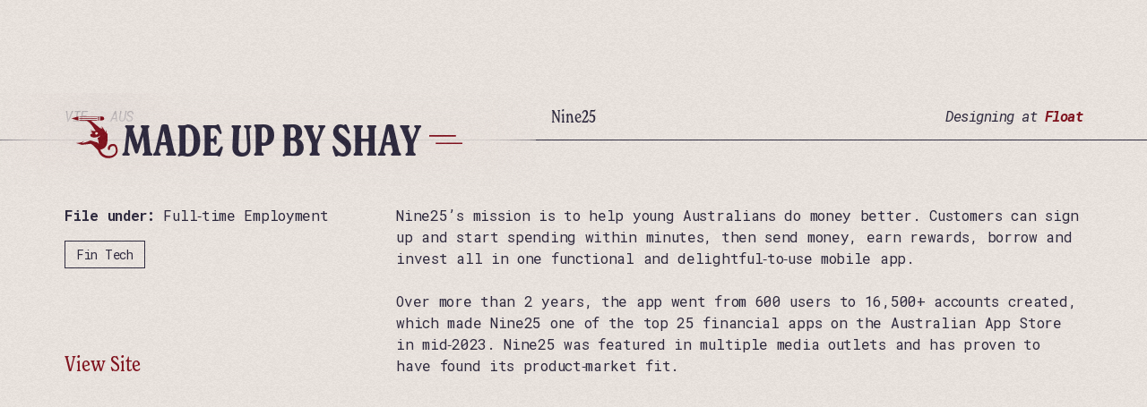

--- FILE ---
content_type: text/html
request_url: https://www.madeupbyshay.com/works/nine25
body_size: 7589
content:
<!DOCTYPE html><!-- Last Published: Mon Aug 11 2025 00:33:39 GMT+0000 (Coordinated Universal Time) --><html data-wf-domain="www.madeupbyshay.com" data-wf-page="656805b0b3b85effde71f173" data-wf-site="655d5cc84083c24200358a29" lang="en"><head><meta charset="utf-8"/><title>Shay Ho | Works | Nine25</title><meta content="Summary of the work Shay did for Nine25." name="description"/><meta content="Shay Ho | Works | Nine25" property="og:title"/><meta content="Summary of the work Shay did for Nine25." property="og:description"/><meta content="https://cdn.prod.website-files.com/655d5cc84083c24200358a29/6577f92aaf1d447a198234c0_OG.webp" property="og:image"/><meta content="Shay Ho | Works | Nine25" property="twitter:title"/><meta content="Summary of the work Shay did for Nine25." property="twitter:description"/><meta content="https://cdn.prod.website-files.com/655d5cc84083c24200358a29/6577f92aaf1d447a198234c0_OG.webp" property="twitter:image"/><meta property="og:type" content="website"/><meta content="summary_large_image" name="twitter:card"/><meta content="width=device-width, initial-scale=1" name="viewport"/><link href="https://cdn.prod.website-files.com/655d5cc84083c24200358a29/css/madeupbyshay.webflow.shared.30379967b.min.css" rel="stylesheet" type="text/css"/><link href="https://fonts.googleapis.com" rel="preconnect"/><link href="https://fonts.gstatic.com" rel="preconnect" crossorigin="anonymous"/><script src="https://ajax.googleapis.com/ajax/libs/webfont/1.6.26/webfont.js" type="text/javascript"></script><script type="text/javascript">WebFont.load({  google: {    families: ["Roboto Mono:regular,700,italic,700italic:latin,vietnamese"]  }});</script><script src="https://use.typekit.net/sai2kud.js" type="text/javascript"></script><script type="text/javascript">try{Typekit.load();}catch(e){}</script><script type="text/javascript">!function(o,c){var n=c.documentElement,t=" w-mod-";n.className+=t+"js",("ontouchstart"in o||o.DocumentTouch&&c instanceof DocumentTouch)&&(n.className+=t+"touch")}(window,document);</script><link href="https://cdn.prod.website-files.com/655d5cc84083c24200358a29/6577f5a123b6c6d893e0ad24_favicon.png" rel="shortcut icon" type="image/x-icon"/><link href="https://cdn.prod.website-files.com/655d5cc84083c24200358a29/6577f5a48708079b31b21957_webclip.png" rel="apple-touch-icon"/><!-- Google tag (gtag.js) -->
<script async src="https://www.googletagmanager.com/gtag/js?id=G-GFH1E4D1GF"></script>
<script>
  window.dataLayer = window.dataLayer || [];
  function gtag(){dataLayer.push(arguments);}
  gtag('js', new Date());

  gtag('config', 'G-GFH1E4D1GF');
</script>

<style>
body .transition {display: block}
.w-editor .transition {display: none;}
.no-scroll-transition {overflow: hidden; position: relative;}

body {
	overflow-x: hidden;
}

.grain {
  background-color: transparent;
  position: relative;
  pointer-events: none;
  z-index: 999999;
}

.grain:after {
  animation: grain 8s steps(10) infinite;
  background-image: url("https://cdn.prod.website-files.com/655d5cc84083c24200358a29/655d948c62feaa6b27b06ff0_noise.webp");
  content: "";
  height: 300%;
  left: -50%;
  position: fixed;
  top: -100%;
  width: 300%;
}

@keyframes grain {
  0%, 100% {transform: translate(0,0);}
  10% {transform: translate(-5%,-10%);}
  30% {transform: translate(3%,-15%);}
  50% {transform: translate(12%,9%);}
  70% {transform: translate(9%,4%);}
  90% {transform: translate(-1%,7%);}
}

.slick-list {
		display: flex;
    overflow: visible;
    width: 100%;
}

.slick-track {
		display: flex;
}

.work-info_wrapper {
		pointer-events: none;
}

.menu_container {
		height: calc(100vh - 104px);
}

@media only screen and (max-width: 767px) {
		height: calc(100vh - 72px);
}

/* Hide scrollbar for Chrome, Safari and Opera */
.slider_wrapper::-webkit-scrollbar {
    display: none;
}

/* Hide scrollbar for IE, Edge and Firefox */
.slider_wrapper {
    -ms-overflow-style: none;  /* IE and Edge */
    scrollbar-width: none;  /* Firefox */
}
  
</style>

<!-- [Attributes by Finsweet] Disable scrolling -->
<script defer src="https://cdn.jsdelivr.net/npm/@finsweet/attributes-scrolldisable@1/scrolldisable.js"></script></head><body class="body"><div><div class="grain"></div></div><div><div data-animation="default" class="navbar w-nav" data-easing2="ease-in-out" data-easing="ease-in-out" data-collapse="all" role="banner" data-no-scroll="1" data-duration="300" data-doc-height="1"><div class="nav_background"></div><div class="divider nav"></div><div class="container w-container"><div class="wrapper nav"><a id="w-node-_90b3ccb3-ec68-524f-19bd-de64ce808c8c-ce808c88" href="/" class="nav_logo w-nav-brand"><div data-w-id="7d96b4c8-08b2-bb67-159c-399c2329b525" data-is-ix2-target="1" class="lottie_logomark" data-animation-type="lottie" data-src="https://cdn.prod.website-files.com/655d5cc84083c24200358a29/6563f7f24112006d555cc0f6_lottie_logomark.json" data-loop="0" data-direction="1" data-autoplay="0" data-renderer="svg" data-default-duration="0.6" data-duration="0" data-ix2-initial-state="0"></div></a><h1 class="nav_title">Made Up by Shay</h1><div id="w-node-_90b3ccb3-ec68-524f-19bd-de64ce808c90-ce808c88" data-w-id="90b3ccb3-ec68-524f-19bd-de64ce808c90" class="nav_button w-nav-button"><div data-w-id="90b3ccb3-ec68-524f-19bd-de64ce808c91" data-is-ix2-target="1" class="nav_icon" data-animation-type="lottie" data-src="https://cdn.prod.website-files.com/655d5cc84083c24200358a29/655d6a486497426212aad74f_menu.json" data-loop="0" data-direction="1" data-autoplay="0" data-renderer="svg" data-default-duration="1.5015014403440954" data-duration="0.8" data-ix2-initial-state="25"></div></div><nav role="navigation" fs-scrolldisable-element="when-visible" class="menu_container w-nav-menu"><div class="menu_wrapper"><div class="menu_top"><a href="/works" class="button nav w-nav-link">Works</a><a href="/info" class="button nav w-nav-link">Info</a></div><div class="menu_bottom"><div class="text_tiny">Copyright 2023 © Shay Ho</div><div class="social-links_wrapper"><a href="mailto:hello@madeupbyshay.com" class="footer_link w-inline-block"><div>Email</div></a><a href="https://calendly.com/thatmadeupstudio/catch-up-with-shay" target="_blank" class="footer_link w-inline-block"><div>Virtual Catch‑up</div></a><a href="https://www.linkedin.com/in/madeupbyshay/" target="_blank" class="footer_link w-inline-block"><div>LinkedIn</div></a></div></div></div></nav></div></div></div><section class="section_subnav"><div class="w-layout-blockcontainer container w-container"><div class="wrapper subnav"><div id="w-node-_90b3ccb3-ec68-524f-19bd-de64ce808c95-ce808c88" class="text_subnav">VIE - AUS</div><div class="text_title">Nine25</div><div id="w-node-_90b3ccb3-ec68-524f-19bd-de64ce808c99-ce808c88" class="text_subnav">Designing at <a href="https://www.float.com/">Float</a></div></div></div></section></div><section class="section_work-intro"><div class="w-layout-blockcontainer container w-container"><div class="wrapper"><div class="work_intro s-m-b-48"><div id="w-node-_454958ea-1143-3b75-1b9e-43d6cb7ac44e-de71f173" class="content_left"><div class="work_type"><div class="s-m-b-16"><strong>File under:</strong> Full‑time Employment</div><div class="vertical_wrapper"><div class="text_small">Fin Tech</div></div></div><a href="https://www.nine25.app/" target="_blank" class="button inline w-inline-block"><div>View Site</div></a></div><p>Nine25’s mission is to help young Australians do money better. Customers can sign up and start spending within minutes, then send money, earn rewards, borrow and invest all in one functional and delightful‑to‑use mobile app.<br/><br/>Over more than 2 years, the app went from 600 users to 16,500+ accounts created, which made Nine25 one of the top 25 financial apps on the Australian App Store in mid‑2023. Nine25 was featured in multiple media outlets and has proven to have found its product‑market fit.</p></div><div style="padding-top:56.17021276595745%" class="s-m-b-48 w-video w-embed"><iframe class="embedly-embed" src="//cdn.embedly.com/widgets/media.html?src=https%3A%2F%2Fwww.youtube.com%2Fembed%2FdPDhHBBOMYc%3Ffeature%3Doembed&display_name=YouTube&url=https%3A%2F%2Fwww.youtube.com%2Fwatch%3Fv%3DdPDhHBBOMYc&image=https%3A%2F%2Fi.ytimg.com%2Fvi%2FdPDhHBBOMYc%2Fhqdefault.jpg&key=96f1f04c5f4143bcb0f2e68c87d65feb&type=text%2Fhtml&schema=youtube" width="940" height="528" scrolling="no" allowfullscreen title="Introducing: The Nine25 App"></iframe></div><div class="work_responsibilities"><div id="w-node-_2c23842a-35cc-9021-e24c-5d910506e473-de71f173"><div id="w-node-e04d112e-13cb-a22f-8bef-877090022459-de71f173" class="responsibilities_percentage s-m-b-8">60%</div><div class="responsibilities_subheading s-m-b-16">On the tools</div><p>Building the product from the ground up means I never stepped away from being hands‑on, not that I ever mind it. This also allows the product to have a strong foundation as business scales.</p></div><div id="w-node-_76e984c4-487f-afaa-17a0-c1551ed0a59a-de71f173"><div id="w-node-fd9f873b-0de5-96ee-ea76-5ce45ad2a800-de71f173" class="responsibilities_percentage s-m-b-8">30%</div><div class="responsibilities_subheading s-m-b-16">Management</div><p>We also developed the design team and its processes from scratch alongside the product, which required me to manage not just the design team but also internal and external stakeholders.</p></div><div id="w-node-_20a4091b-c145-737b-40dc-46d11912c4a9-de71f173"><div id="w-node-_2730cba1-9d17-9fe3-a23f-334db2e2203b-de71f173" class="responsibilities_percentage s-m-b-8">10%</div><div class="responsibilities_subheading s-m-b-16">Mentoring</div><p>Weekly one‑on‑ones were essential to keep more junior team members motivated and aligned. On the other hand, design feedback was given contextually so problems could be addressed early on.</p></div></div></div></div></section><section class="section_work-content"><div class="w-layout-blockcontainer container w-container"><div class="wrapper"><div class="work_content s-m-b-48"><h2>Process</h2><p>We validated the product by using various research methods, such as user interviews and surveys, as well as relying on quantitative data to optimise our offerings.<br/><br/>One of the most crucial design artefacts is the UI flow, which lays out the whole experience, helping not just the product team but also the engineering team keep track of the evolution of the app and its experience.<br/></p></div><div class="work_2-img s-m-b-16"><img src="https://cdn.prod.website-files.com/655d5cc84083c24200358a29/6569494a051ab3cc427800e8_img_nine.webp" loading="lazy" id="w-node-_7154f891-8513-834e-dbe7-a4fc95c9ee97-de71f173" sizes="(max-width: 479px) 90vw, (max-width: 767px) 94vw, (max-width: 1439px) 44vw, 640px" alt="Screenshot of a research activities from Nine25" srcset="https://cdn.prod.website-files.com/655d5cc84083c24200358a29/6569494a051ab3cc427800e8_img_nine-p-500.webp 500w, https://cdn.prod.website-files.com/655d5cc84083c24200358a29/6569494a051ab3cc427800e8_img_nine-p-800.webp 800w, https://cdn.prod.website-files.com/655d5cc84083c24200358a29/6569494a051ab3cc427800e8_img_nine-p-1080.webp 1080w, https://cdn.prod.website-files.com/655d5cc84083c24200358a29/6569494a051ab3cc427800e8_img_nine.webp 1600w" class="img_work"/><img src="https://cdn.prod.website-files.com/655d5cc84083c24200358a29/65694a3f519b1fe1238b7175_img_nine25.webp" loading="lazy" sizes="(max-width: 479px) 90vw, (max-width: 767px) 94vw, (max-width: 1439px) 44vw, 640px" srcset="https://cdn.prod.website-files.com/655d5cc84083c24200358a29/65694a3f519b1fe1238b7175_img_nine25-p-500.webp 500w, https://cdn.prod.website-files.com/655d5cc84083c24200358a29/65694a3f519b1fe1238b7175_img_nine25-p-800.webp 800w, https://cdn.prod.website-files.com/655d5cc84083c24200358a29/65694a3f519b1fe1238b7175_img_nine25-p-1080.webp 1080w, https://cdn.prod.website-files.com/655d5cc84083c24200358a29/65694a3f519b1fe1238b7175_img_nine25.webp 1600w" alt="A screenshot of a user flow done at Nine25" class="img_work"/></div><img src="https://cdn.prod.website-files.com/655d5cc84083c24200358a29/65682e557b37860798234e40_img_work_nine25-2.webp" loading="lazy" width="1616" sizes="(max-width: 479px) 90vw, (max-width: 767px) 94vw, (max-width: 1439px) 90vw, 1296px" alt="A screenshot of the Nine25 app&#x27;s UI flow" srcset="https://cdn.prod.website-files.com/655d5cc84083c24200358a29/65682e557b37860798234e40_img_work_nine25-2-p-500.jpg 500w, https://cdn.prod.website-files.com/655d5cc84083c24200358a29/65682e557b37860798234e40_img_work_nine25-2-p-800.jpg 800w, https://cdn.prod.website-files.com/655d5cc84083c24200358a29/65682e557b37860798234e40_img_work_nine25-2-p-1080.jpg 1080w, https://cdn.prod.website-files.com/655d5cc84083c24200358a29/65682e557b37860798234e40_img_work_nine25-2-p-1600.jpg 1600w, https://cdn.prod.website-files.com/655d5cc84083c24200358a29/65682e557b37860798234e40_img_work_nine25-2-p-2000.jpg 2000w, https://cdn.prod.website-files.com/655d5cc84083c24200358a29/65682e557b37860798234e40_img_work_nine25-2-p-2600.jpg 2600w, https://cdn.prod.website-files.com/655d5cc84083c24200358a29/65682e557b37860798234e40_img_work_nine25-2.webp 3232w"/></div></div></section><section class="section_work-content"><div class="w-layout-blockcontainer container w-container"><div class="wrapper"><div class="work_content s-m-b-48"><h2>Branding</h2><p>Aiming at Gen Z and young millennials, the brand’s language must reflect and attract this audience. Inspired by the 1990s and early 2000s aesthetics while promoting a futuristic and minimalistic feel, we incorporated a neo-retro gradient as a primary visual element along with custom-made illustrations by inspired video games made during this era.</p></div><div class="work_2-img s-m-b-16"><img src="https://cdn.prod.website-files.com/655d5cc84083c24200358a29/65682e49fcc1e5e6b10ee57c_img_nine25-5.webp" loading="lazy" sizes="(max-width: 479px) 90vw, (max-width: 767px) 94vw, (max-width: 1439px) 44vw, 640px" srcset="https://cdn.prod.website-files.com/655d5cc84083c24200358a29/65682e49fcc1e5e6b10ee57c_img_nine25-5-p-500.jpg 500w, https://cdn.prod.website-files.com/655d5cc84083c24200358a29/65682e49fcc1e5e6b10ee57c_img_nine25-5-p-800.jpg 800w, https://cdn.prod.website-files.com/655d5cc84083c24200358a29/65682e49fcc1e5e6b10ee57c_img_nine25-5-p-1080.jpg 1080w, https://cdn.prod.website-files.com/655d5cc84083c24200358a29/65682e49fcc1e5e6b10ee57c_img_nine25-5.webp 1600w" alt="Nine25&#x27;s logo evolution" class="img_work"/><img src="https://cdn.prod.website-files.com/655d5cc84083c24200358a29/65694b6c3c26acb955c75da3_img_nine25.webp" loading="lazy" id="w-node-_39a1f736-b42a-b474-07a9-72fd75316e18-de71f173" sizes="(max-width: 479px) 90vw, (max-width: 767px) 94vw, (max-width: 1439px) 44vw, 640px" alt="the Nine25 digital card design" srcset="https://cdn.prod.website-files.com/655d5cc84083c24200358a29/65694b6c3c26acb955c75da3_img_nine25-p-500.webp 500w, https://cdn.prod.website-files.com/655d5cc84083c24200358a29/65694b6c3c26acb955c75da3_img_nine25-p-800.webp 800w, https://cdn.prod.website-files.com/655d5cc84083c24200358a29/65694b6c3c26acb955c75da3_img_nine25-p-1080.webp 1080w, https://cdn.prod.website-files.com/655d5cc84083c24200358a29/65694b6c3c26acb955c75da3_img_nine25.webp 1600w"/></div><div class="work_2-img"><img src="https://cdn.prod.website-files.com/655d5cc84083c24200358a29/65682e49fcc1e5e6b10ee577_img_nine25-8.webp" loading="lazy" sizes="(max-width: 479px) 90vw, (max-width: 767px) 94vw, (max-width: 1439px) 44vw, 640px" srcset="https://cdn.prod.website-files.com/655d5cc84083c24200358a29/65682e49fcc1e5e6b10ee577_img_nine25-8-p-500.jpg 500w, https://cdn.prod.website-files.com/655d5cc84083c24200358a29/65682e49fcc1e5e6b10ee577_img_nine25-8-p-800.jpg 800w, https://cdn.prod.website-files.com/655d5cc84083c24200358a29/65682e49fcc1e5e6b10ee577_img_nine25-8-p-1080.jpg 1080w, https://cdn.prod.website-files.com/655d5cc84083c24200358a29/65682e49fcc1e5e6b10ee577_img_nine25-8.webp 1600w" alt="Nine25&#x27;s styleguide" class="img_work"/><img src="https://cdn.prod.website-files.com/655d5cc84083c24200358a29/656930de8bc95ca89052a9c7_img_nine25.webp" loading="lazy" sizes="(max-width: 479px) 90vw, (max-width: 767px) 94vw, (max-width: 1439px) 44vw, 640px" srcset="https://cdn.prod.website-files.com/655d5cc84083c24200358a29/656930de8bc95ca89052a9c7_img_nine25-p-500.webp 500w, https://cdn.prod.website-files.com/655d5cc84083c24200358a29/656930de8bc95ca89052a9c7_img_nine25-p-800.webp 800w, https://cdn.prod.website-files.com/655d5cc84083c24200358a29/656930de8bc95ca89052a9c7_img_nine25-p-1080.webp 1080w, https://cdn.prod.website-files.com/655d5cc84083c24200358a29/656930de8bc95ca89052a9c7_img_nine25.webp 1600w" alt="Nine25&#x27;s illustration styleguide" class="img_work"/></div></div></div></section><section class="section_work-content"><div class="w-layout-blockcontainer container w-container"><div class="wrapper"><div class="work_content s-m-b-48"><h2>Design System</h2><p>Nine25’s design system evolved slowly but surely. By allowing the app to adapt to business requirements initially without being boxed into a system, we could change the product with a high level of flexibility until it was mature enough to necessitate reusable components. Once set up, the engineering team developed their own version, massively reducing the time to design and ship new features.</p></div><img src="https://cdn.prod.website-files.com/655d5cc84083c24200358a29/65694be65722965dd0d4d6a1_img_work_nine25.webp" loading="lazy" width="1616" sizes="(max-width: 479px) 90vw, (max-width: 767px) 94vw, (max-width: 1439px) 90vw, 1296px" alt="Nine25 design system" srcset="https://cdn.prod.website-files.com/655d5cc84083c24200358a29/65694be65722965dd0d4d6a1_img_work_nine25-p-500.webp 500w, https://cdn.prod.website-files.com/655d5cc84083c24200358a29/65694be65722965dd0d4d6a1_img_work_nine25-p-800.webp 800w, https://cdn.prod.website-files.com/655d5cc84083c24200358a29/65694be65722965dd0d4d6a1_img_work_nine25-p-1080.webp 1080w, https://cdn.prod.website-files.com/655d5cc84083c24200358a29/65694be65722965dd0d4d6a1_img_work_nine25-p-1600.webp 1600w, https://cdn.prod.website-files.com/655d5cc84083c24200358a29/65694be65722965dd0d4d6a1_img_work_nine25-p-2000.webp 2000w, https://cdn.prod.website-files.com/655d5cc84083c24200358a29/65694be65722965dd0d4d6a1_img_work_nine25-p-2600.webp 2600w, https://cdn.prod.website-files.com/655d5cc84083c24200358a29/65694be65722965dd0d4d6a1_img_work_nine25.webp 3232w"/></div></div></section><section class="section_work-content"><div class="w-layout-blockcontainer container w-container"><div class="wrapper"><div class="work_content s-m-b-48"><h2>Shipped Products</h2><p>By continuously shipping products, we learned and iterated based on direct feedback from customers. The marketing website was treated as a product by its own merits to ensure the workflow was streamlined.<br/><br/>To speed up releases, the website was built with Webflow. By leveraging Webflow’s capabilities, the product team maintained a high quality and high-performing website without the need for a dedicated web developer.<br/><br/>The mobile app is shipped on both the App Store and Play Store simultaneously by utilising React Native as a part of the tech stack.</p></div><div class="work_2-img s-m-b-16"><img src="https://cdn.prod.website-files.com/655d5cc84083c24200358a29/65682e78ca4e490a1fa1592b_img_nine25-3.webp" loading="lazy" sizes="(max-width: 479px) 90vw, (max-width: 767px) 94vw, 100vw" srcset="https://cdn.prod.website-files.com/655d5cc84083c24200358a29/65682e78ca4e490a1fa1592b_img_nine25-3-p-500.jpg 500w, https://cdn.prod.website-files.com/655d5cc84083c24200358a29/65682e78ca4e490a1fa1592b_img_nine25-3-p-800.jpg 800w, https://cdn.prod.website-files.com/655d5cc84083c24200358a29/65682e78ca4e490a1fa1592b_img_nine25-3-p-1080.jpg 1080w, https://cdn.prod.website-files.com/655d5cc84083c24200358a29/65682e78ca4e490a1fa1592b_img_nine25-3.webp 1600w" alt="Nine25 feature page" class="img_work"/><img src="https://cdn.prod.website-files.com/655d5cc84083c24200358a29/656901d109fa6cc663952148_img_nine25-4.webp" loading="lazy" sizes="(max-width: 479px) 90vw, (max-width: 767px) 94vw, 100vw" srcset="https://cdn.prod.website-files.com/655d5cc84083c24200358a29/656901d109fa6cc663952148_img_nine25-4-p-500.jpg 500w, https://cdn.prod.website-files.com/655d5cc84083c24200358a29/656901d109fa6cc663952148_img_nine25-4-p-800.jpg 800w, https://cdn.prod.website-files.com/655d5cc84083c24200358a29/656901d109fa6cc663952148_img_nine25-4-p-1080.jpg 1080w, https://cdn.prod.website-files.com/655d5cc84083c24200358a29/656901d109fa6cc663952148_img_nine25-4.webp 1600w" alt="Nine25 website&#x27;s lighthouse score as of Nov 2023, all above 90" class="img_work"/></div><img src="https://cdn.prod.website-files.com/655d5cc84083c24200358a29/656946d749c26cdb95f9a6ec_img_work_nine25.webp" loading="lazy" width="1616" sizes="(max-width: 479px) 90vw, (max-width: 767px) 94vw, (max-width: 1439px) 90vw, 1296px" alt="Nine25&#x27;s app mockups" srcset="https://cdn.prod.website-files.com/655d5cc84083c24200358a29/656946d749c26cdb95f9a6ec_img_work_nine25-p-500.webp 500w, https://cdn.prod.website-files.com/655d5cc84083c24200358a29/656946d749c26cdb95f9a6ec_img_work_nine25-p-800.webp 800w, https://cdn.prod.website-files.com/655d5cc84083c24200358a29/656946d749c26cdb95f9a6ec_img_work_nine25-p-1080.webp 1080w, https://cdn.prod.website-files.com/655d5cc84083c24200358a29/656946d749c26cdb95f9a6ec_img_work_nine25-p-1600.webp 1600w, https://cdn.prod.website-files.com/655d5cc84083c24200358a29/656946d749c26cdb95f9a6ec_img_work_nine25-p-2000.webp 2000w, https://cdn.prod.website-files.com/655d5cc84083c24200358a29/656946d749c26cdb95f9a6ec_img_work_nine25-p-2600.webp 2600w, https://cdn.prod.website-files.com/655d5cc84083c24200358a29/656946d749c26cdb95f9a6ec_img_work_nine25-p-3200.webp 3200w, https://cdn.prod.website-files.com/655d5cc84083c24200358a29/656946d749c26cdb95f9a6ec_img_work_nine25.webp 3232w"/></div></div></section><div><section data-w-id="51ff5cba-f3a0-fa4f-aa75-458352caf0b7" class="section_contact"><div class="w-layout-blockcontainer container w-container"><div class="wrapper"><div class="contact_grid"><div class="contact_wrapper"><div><h2>Contact</h2></div><p class="contact_land"><em>I acknowledge &amp; pay respect to the people of Wangal of the Eora Nation on whose land I live &amp; work.</em></p></div><div id="w-node-_51ff5cba-f3a0-fa4f-aa75-458352caf0c0-52caf0b6" class="form_wrapper w-form"><form id="email-form" name="email-form" data-name="Email Form" method="get" data-wf-page-id="656805b0b3b85effde71f173" data-wf-element-id="51ff5cba-f3a0-fa4f-aa75-458352caf0c1" data-turnstile-sitekey="0x4AAAAAAAQTptj2So4dx43e"><p class="s-m-b-24">Keen to make something together? Let’s talk.</p><label for="Name-2" class="form_label">Name</label><input class="form_input w-input" maxlength="256" name="Name" data-name="Name" placeholder="Your name" type="text" id="Name-2" required=""/><label for="email-2" class="form_label">Email Address</label><input class="form_input w-input" maxlength="256" name="email-2" data-name="Email 2" placeholder="name@company.com" type="email" id="email-2" required=""/><label for="field" class="form_label">Message</label><textarea required="" placeholder="Anything you’d like to share." maxlength="5000" id="field" name="field" data-name="Field" class="form_input textarea w-input"></textarea><input type="submit" data-wait="Please wait..." class="button w-button" value="Submit"/></form><div class="form_success w-form-done"><div>Thank you! Your submission has been received.</div></div><div class="form_error w-form-fail"><div>Something went wrong. Please try again.</div></div></div><p class="contact_land mobile"><em>I acknowledge &amp; pay respect to the people of Wangal of the Eora Nation on whose land I live &amp; work.</em></p></div></div></div></section><section class="section_footer"><div class="w-layout-blockcontainer container w-container"><div class="wrapper subnav"><a id="w-node-_51ff5cba-f3a0-fa4f-aa75-458352caf0d2-52caf0b6" href="mailto:hello@madeupbyshay.com" class="footer_link w-inline-block"><div>Email</div></a><a href="https://calendly.com/thatmadeupstudio/catch-up-with-shay" target="_blank" class="footer_link w-inline-block"><div>Virtual Catch‑up</div></a><a id="w-node-_51ff5cba-f3a0-fa4f-aa75-458352caf0d8-52caf0b6" href="https://www.linkedin.com/in/madeupbyshay/" target="_blank" class="footer_link w-inline-block"><div>LinkedIn</div></a></div></div></section></div><script src="https://d3e54v103j8qbb.cloudfront.net/js/jquery-3.5.1.min.dc5e7f18c8.js?site=655d5cc84083c24200358a29" type="text/javascript" integrity="sha256-9/aliU8dGd2tb6OSsuzixeV4y/faTqgFtohetphbbj0=" crossorigin="anonymous"></script><script src="https://cdn.prod.website-files.com/655d5cc84083c24200358a29/js/webflow.5172ffaf.1b91eacd9c375b49.js" type="text/javascript"></script><script src="https://player.vimeo.com/api/player.js"></script>

<script type="text/javascript" async src="https://cdn.prod.website-files.com/655d5cc84083c24200358a29/65655967fe23ca7dddbb1578_mgGlitch.txt"></script>
<script>
$(".slide_wrapper, .work_wrapper").on('mouseenter', function() {
		$(this).find(".slide_background").mgGlitch({
          // set 'true' to stop the plugin
				  destroy : false, 
          // set 'false' to stop glitching
          glitch: true, 
          // set 'false' to stop scaling
          scale: true, 
          // set 'false' to stop glitch blending
          blend : true, 
          // select blend mode type
          blendModeType : 'hue',
          // set min time for glitch 1 elem
          glitch1TimeMin : 10, 
          // set max time for glitch 1 elem
          glitch1TimeMax : 100,
          // set min time for glitch 2 elem
          glitch2TimeMin : 10, 
          // set max time for glitch 2 elem
          glitch2TimeMax : 300, 
		});
});

$(".slide_wrapper, .work_wrapper").on('mouseleave', function() {
		$(this).find(".slide_background").mgGlitch({
          // set 'true' to stop the plugin
				  destroy : true,
		});
});
</script>

<script type="text/javascript" src="//cdn.jsdelivr.net/npm/slick-carousel@1.8.1/slick/slick.min.js"></script>
<!-- Card Slider Config -->
<script>
    $(document).ready(function() {

        //-------- Configure slider ----------

        $(".slider_wrapper").slick({
            arrows: false,
            infinite: true,
            autoplay: false,
            draggable: false,
            speed: 300,
            slidesToShow: 3,
            slidesToScroll: 1,
            cssEase: 'ease-in-out',
            responsive: [
            {
              breakpoint: 1400,
              settings: {
                slidesToShow: 2.75,
              }
            },
            {
              breakpoint: 1280,
              settings: {
                slidesToShow: 2,
              }
            },
            {
              breakpoint: 992,
              settings: 'unslick'
    			}]
        });


        //--------- Set custom nav ---------

        $("#right").click(function() {
            $(".slider_wrapper").slick('slickNext');
        });
        $("#left").click(function() {
            $(".slider_wrapper").slick('slickPrev');
        });

    });
    

</script>
</body></html>

--- FILE ---
content_type: text/css
request_url: https://cdn.prod.website-files.com/655d5cc84083c24200358a29/css/madeupbyshay.webflow.shared.30379967b.min.css
body_size: 13199
content:
html{-webkit-text-size-adjust:100%;-ms-text-size-adjust:100%;font-family:sans-serif}body{margin:0}article,aside,details,figcaption,figure,footer,header,hgroup,main,menu,nav,section,summary{display:block}audio,canvas,progress,video{vertical-align:baseline;display:inline-block}audio:not([controls]){height:0;display:none}[hidden],template{display:none}a{background-color:#0000}a:active,a:hover{outline:0}abbr[title]{border-bottom:1px dotted}b,strong{font-weight:700}dfn{font-style:italic}h1{margin:.67em 0;font-size:2em}mark{color:#000;background:#ff0}small{font-size:80%}sub,sup{vertical-align:baseline;font-size:75%;line-height:0;position:relative}sup{top:-.5em}sub{bottom:-.25em}img{border:0}svg:not(:root){overflow:hidden}hr{box-sizing:content-box;height:0}pre{overflow:auto}code,kbd,pre,samp{font-family:monospace;font-size:1em}button,input,optgroup,select,textarea{color:inherit;font:inherit;margin:0}button{overflow:visible}button,select{text-transform:none}button,html input[type=button],input[type=reset]{-webkit-appearance:button;cursor:pointer}button[disabled],html input[disabled]{cursor:default}button::-moz-focus-inner,input::-moz-focus-inner{border:0;padding:0}input{line-height:normal}input[type=checkbox],input[type=radio]{box-sizing:border-box;padding:0}input[type=number]::-webkit-inner-spin-button,input[type=number]::-webkit-outer-spin-button{height:auto}input[type=search]{-webkit-appearance:none}input[type=search]::-webkit-search-cancel-button,input[type=search]::-webkit-search-decoration{-webkit-appearance:none}legend{border:0;padding:0}textarea{overflow:auto}optgroup{font-weight:700}table{border-collapse:collapse;border-spacing:0}td,th{padding:0}@font-face{font-family:webflow-icons;src:url([data-uri])format("truetype");font-weight:400;font-style:normal}[class^=w-icon-],[class*=\ w-icon-]{speak:none;font-variant:normal;text-transform:none;-webkit-font-smoothing:antialiased;-moz-osx-font-smoothing:grayscale;font-style:normal;font-weight:400;line-height:1;font-family:webflow-icons!important}.w-icon-slider-right:before{content:""}.w-icon-slider-left:before{content:""}.w-icon-nav-menu:before{content:""}.w-icon-arrow-down:before,.w-icon-dropdown-toggle:before{content:""}.w-icon-file-upload-remove:before{content:""}.w-icon-file-upload-icon:before{content:""}*{box-sizing:border-box}html{height:100%}body{color:#333;background-color:#fff;min-height:100%;margin:0;font-family:Arial,sans-serif;font-size:14px;line-height:20px}img{vertical-align:middle;max-width:100%;display:inline-block}html.w-mod-touch *{background-attachment:scroll!important}.w-block{display:block}.w-inline-block{max-width:100%;display:inline-block}.w-clearfix:before,.w-clearfix:after{content:" ";grid-area:1/1/2/2;display:table}.w-clearfix:after{clear:both}.w-hidden{display:none}.w-button{color:#fff;line-height:inherit;cursor:pointer;background-color:#3898ec;border:0;border-radius:0;padding:9px 15px;text-decoration:none;display:inline-block}input.w-button{-webkit-appearance:button}html[data-w-dynpage] [data-w-cloak]{color:#0000!important}.w-code-block{margin:unset}pre.w-code-block code{all:inherit}.w-optimization{display:contents}.w-webflow-badge,.w-webflow-badge>img{box-sizing:unset;width:unset;height:unset;max-height:unset;max-width:unset;min-height:unset;min-width:unset;margin:unset;padding:unset;float:unset;clear:unset;border:unset;border-radius:unset;background:unset;background-image:unset;background-position:unset;background-size:unset;background-repeat:unset;background-origin:unset;background-clip:unset;background-attachment:unset;background-color:unset;box-shadow:unset;transform:unset;direction:unset;font-family:unset;font-weight:unset;color:unset;font-size:unset;line-height:unset;font-style:unset;font-variant:unset;text-align:unset;letter-spacing:unset;-webkit-text-decoration:unset;text-decoration:unset;text-indent:unset;text-transform:unset;list-style-type:unset;text-shadow:unset;vertical-align:unset;cursor:unset;white-space:unset;word-break:unset;word-spacing:unset;word-wrap:unset;transition:unset}.w-webflow-badge{white-space:nowrap;cursor:pointer;box-shadow:0 0 0 1px #0000001a,0 1px 3px #0000001a;visibility:visible!important;opacity:1!important;z-index:2147483647!important;color:#aaadb0!important;overflow:unset!important;background-color:#fff!important;border-radius:3px!important;width:auto!important;height:auto!important;margin:0!important;padding:6px!important;font-size:12px!important;line-height:14px!important;text-decoration:none!important;display:inline-block!important;position:fixed!important;inset:auto 12px 12px auto!important;transform:none!important}.w-webflow-badge>img{position:unset;visibility:unset!important;opacity:1!important;vertical-align:middle!important;display:inline-block!important}h1,h2,h3,h4,h5,h6{margin-bottom:10px;font-weight:700}h1{margin-top:20px;font-size:38px;line-height:44px}h2{margin-top:20px;font-size:32px;line-height:36px}h3{margin-top:20px;font-size:24px;line-height:30px}h4{margin-top:10px;font-size:18px;line-height:24px}h5{margin-top:10px;font-size:14px;line-height:20px}h6{margin-top:10px;font-size:12px;line-height:18px}p{margin-top:0;margin-bottom:10px}blockquote{border-left:5px solid #e2e2e2;margin:0 0 10px;padding:10px 20px;font-size:18px;line-height:22px}figure{margin:0 0 10px}figcaption{text-align:center;margin-top:5px}ul,ol{margin-top:0;margin-bottom:10px;padding-left:40px}.w-list-unstyled{padding-left:0;list-style:none}.w-embed:before,.w-embed:after{content:" ";grid-area:1/1/2/2;display:table}.w-embed:after{clear:both}.w-video{width:100%;padding:0;position:relative}.w-video iframe,.w-video object,.w-video embed{border:none;width:100%;height:100%;position:absolute;top:0;left:0}fieldset{border:0;margin:0;padding:0}button,[type=button],[type=reset]{cursor:pointer;-webkit-appearance:button;border:0}.w-form{margin:0 0 15px}.w-form-done{text-align:center;background-color:#ddd;padding:20px;display:none}.w-form-fail{background-color:#ffdede;margin-top:10px;padding:10px;display:none}label{margin-bottom:5px;font-weight:700;display:block}.w-input,.w-select{color:#333;vertical-align:middle;background-color:#fff;border:1px solid #ccc;width:100%;height:38px;margin-bottom:10px;padding:8px 12px;font-size:14px;line-height:1.42857;display:block}.w-input::placeholder,.w-select::placeholder{color:#999}.w-input:focus,.w-select:focus{border-color:#3898ec;outline:0}.w-input[disabled],.w-select[disabled],.w-input[readonly],.w-select[readonly],fieldset[disabled] .w-input,fieldset[disabled] .w-select{cursor:not-allowed}.w-input[disabled]:not(.w-input-disabled),.w-select[disabled]:not(.w-input-disabled),.w-input[readonly],.w-select[readonly],fieldset[disabled]:not(.w-input-disabled) .w-input,fieldset[disabled]:not(.w-input-disabled) .w-select{background-color:#eee}textarea.w-input,textarea.w-select{height:auto}.w-select{background-color:#f3f3f3}.w-select[multiple]{height:auto}.w-form-label{cursor:pointer;margin-bottom:0;font-weight:400;display:inline-block}.w-radio{margin-bottom:5px;padding-left:20px;display:block}.w-radio:before,.w-radio:after{content:" ";grid-area:1/1/2/2;display:table}.w-radio:after{clear:both}.w-radio-input{float:left;margin:3px 0 0 -20px;line-height:normal}.w-file-upload{margin-bottom:10px;display:block}.w-file-upload-input{opacity:0;z-index:-100;width:.1px;height:.1px;position:absolute;overflow:hidden}.w-file-upload-default,.w-file-upload-uploading,.w-file-upload-success{color:#333;display:inline-block}.w-file-upload-error{margin-top:10px;display:block}.w-file-upload-default.w-hidden,.w-file-upload-uploading.w-hidden,.w-file-upload-error.w-hidden,.w-file-upload-success.w-hidden{display:none}.w-file-upload-uploading-btn{cursor:pointer;background-color:#fafafa;border:1px solid #ccc;margin:0;padding:8px 12px;font-size:14px;font-weight:400;display:flex}.w-file-upload-file{background-color:#fafafa;border:1px solid #ccc;flex-grow:1;justify-content:space-between;margin:0;padding:8px 9px 8px 11px;display:flex}.w-file-upload-file-name{font-size:14px;font-weight:400;display:block}.w-file-remove-link{cursor:pointer;width:auto;height:auto;margin-top:3px;margin-left:10px;padding:3px;display:block}.w-icon-file-upload-remove{margin:auto;font-size:10px}.w-file-upload-error-msg{color:#ea384c;padding:2px 0;display:inline-block}.w-file-upload-info{padding:0 12px;line-height:38px;display:inline-block}.w-file-upload-label{cursor:pointer;background-color:#fafafa;border:1px solid #ccc;margin:0;padding:8px 12px;font-size:14px;font-weight:400;display:inline-block}.w-icon-file-upload-icon,.w-icon-file-upload-uploading{width:20px;margin-right:8px;display:inline-block}.w-icon-file-upload-uploading{height:20px}.w-container{max-width:940px;margin-left:auto;margin-right:auto}.w-container:before,.w-container:after{content:" ";grid-area:1/1/2/2;display:table}.w-container:after{clear:both}.w-container .w-row{margin-left:-10px;margin-right:-10px}.w-row:before,.w-row:after{content:" ";grid-area:1/1/2/2;display:table}.w-row:after{clear:both}.w-row .w-row{margin-left:0;margin-right:0}.w-col{float:left;width:100%;min-height:1px;padding-left:10px;padding-right:10px;position:relative}.w-col .w-col{padding-left:0;padding-right:0}.w-col-1{width:8.33333%}.w-col-2{width:16.6667%}.w-col-3{width:25%}.w-col-4{width:33.3333%}.w-col-5{width:41.6667%}.w-col-6{width:50%}.w-col-7{width:58.3333%}.w-col-8{width:66.6667%}.w-col-9{width:75%}.w-col-10{width:83.3333%}.w-col-11{width:91.6667%}.w-col-12{width:100%}.w-hidden-main{display:none!important}@media screen and (max-width:991px){.w-container{max-width:728px}.w-hidden-main{display:inherit!important}.w-hidden-medium{display:none!important}.w-col-medium-1{width:8.33333%}.w-col-medium-2{width:16.6667%}.w-col-medium-3{width:25%}.w-col-medium-4{width:33.3333%}.w-col-medium-5{width:41.6667%}.w-col-medium-6{width:50%}.w-col-medium-7{width:58.3333%}.w-col-medium-8{width:66.6667%}.w-col-medium-9{width:75%}.w-col-medium-10{width:83.3333%}.w-col-medium-11{width:91.6667%}.w-col-medium-12{width:100%}.w-col-stack{width:100%;left:auto;right:auto}}@media screen and (max-width:767px){.w-hidden-main,.w-hidden-medium{display:inherit!important}.w-hidden-small{display:none!important}.w-row,.w-container .w-row{margin-left:0;margin-right:0}.w-col{width:100%;left:auto;right:auto}.w-col-small-1{width:8.33333%}.w-col-small-2{width:16.6667%}.w-col-small-3{width:25%}.w-col-small-4{width:33.3333%}.w-col-small-5{width:41.6667%}.w-col-small-6{width:50%}.w-col-small-7{width:58.3333%}.w-col-small-8{width:66.6667%}.w-col-small-9{width:75%}.w-col-small-10{width:83.3333%}.w-col-small-11{width:91.6667%}.w-col-small-12{width:100%}}@media screen and (max-width:479px){.w-container{max-width:none}.w-hidden-main,.w-hidden-medium,.w-hidden-small{display:inherit!important}.w-hidden-tiny{display:none!important}.w-col{width:100%}.w-col-tiny-1{width:8.33333%}.w-col-tiny-2{width:16.6667%}.w-col-tiny-3{width:25%}.w-col-tiny-4{width:33.3333%}.w-col-tiny-5{width:41.6667%}.w-col-tiny-6{width:50%}.w-col-tiny-7{width:58.3333%}.w-col-tiny-8{width:66.6667%}.w-col-tiny-9{width:75%}.w-col-tiny-10{width:83.3333%}.w-col-tiny-11{width:91.6667%}.w-col-tiny-12{width:100%}}.w-widget{position:relative}.w-widget-map{width:100%;height:400px}.w-widget-map label{width:auto;display:inline}.w-widget-map img{max-width:inherit}.w-widget-map .gm-style-iw{text-align:center}.w-widget-map .gm-style-iw>button{display:none!important}.w-widget-twitter{overflow:hidden}.w-widget-twitter-count-shim{vertical-align:top;text-align:center;background:#fff;border:1px solid #758696;border-radius:3px;width:28px;height:20px;display:inline-block;position:relative}.w-widget-twitter-count-shim *{pointer-events:none;-webkit-user-select:none;user-select:none}.w-widget-twitter-count-shim .w-widget-twitter-count-inner{text-align:center;color:#999;font-family:serif;font-size:15px;line-height:12px;position:relative}.w-widget-twitter-count-shim .w-widget-twitter-count-clear{display:block;position:relative}.w-widget-twitter-count-shim.w--large{width:36px;height:28px}.w-widget-twitter-count-shim.w--large .w-widget-twitter-count-inner{font-size:18px;line-height:18px}.w-widget-twitter-count-shim:not(.w--vertical){margin-left:5px;margin-right:8px}.w-widget-twitter-count-shim:not(.w--vertical).w--large{margin-left:6px}.w-widget-twitter-count-shim:not(.w--vertical):before,.w-widget-twitter-count-shim:not(.w--vertical):after{content:" ";pointer-events:none;border:solid #0000;width:0;height:0;position:absolute;top:50%;left:0}.w-widget-twitter-count-shim:not(.w--vertical):before{border-width:4px;border-color:#75869600 #5d6c7b #75869600 #75869600;margin-top:-4px;margin-left:-9px}.w-widget-twitter-count-shim:not(.w--vertical).w--large:before{border-width:5px;margin-top:-5px;margin-left:-10px}.w-widget-twitter-count-shim:not(.w--vertical):after{border-width:4px;border-color:#fff0 #fff #fff0 #fff0;margin-top:-4px;margin-left:-8px}.w-widget-twitter-count-shim:not(.w--vertical).w--large:after{border-width:5px;margin-top:-5px;margin-left:-9px}.w-widget-twitter-count-shim.w--vertical{width:61px;height:33px;margin-bottom:8px}.w-widget-twitter-count-shim.w--vertical:before,.w-widget-twitter-count-shim.w--vertical:after{content:" ";pointer-events:none;border:solid #0000;width:0;height:0;position:absolute;top:100%;left:50%}.w-widget-twitter-count-shim.w--vertical:before{border-width:5px;border-color:#5d6c7b #75869600 #75869600;margin-left:-5px}.w-widget-twitter-count-shim.w--vertical:after{border-width:4px;border-color:#fff #fff0 #fff0;margin-left:-4px}.w-widget-twitter-count-shim.w--vertical .w-widget-twitter-count-inner{font-size:18px;line-height:22px}.w-widget-twitter-count-shim.w--vertical.w--large{width:76px}.w-background-video{color:#fff;height:500px;position:relative;overflow:hidden}.w-background-video>video{object-fit:cover;z-index:-100;background-position:50%;background-size:cover;width:100%;height:100%;margin:auto;position:absolute;inset:-100%}.w-background-video>video::-webkit-media-controls-start-playback-button{-webkit-appearance:none;display:none!important}.w-background-video--control{background-color:#0000;padding:0;position:absolute;bottom:1em;right:1em}.w-background-video--control>[hidden]{display:none!important}.w-slider{text-align:center;clear:both;-webkit-tap-highlight-color:#0000;tap-highlight-color:#0000;background:#ddd;height:300px;position:relative}.w-slider-mask{z-index:1;white-space:nowrap;height:100%;display:block;position:relative;left:0;right:0;overflow:hidden}.w-slide{vertical-align:top;white-space:normal;text-align:left;width:100%;height:100%;display:inline-block;position:relative}.w-slider-nav{z-index:2;text-align:center;-webkit-tap-highlight-color:#0000;tap-highlight-color:#0000;height:40px;margin:auto;padding-top:10px;position:absolute;inset:auto 0 0}.w-slider-nav.w-round>div{border-radius:100%}.w-slider-nav.w-num>div{font-size:inherit;line-height:inherit;width:auto;height:auto;padding:.2em .5em}.w-slider-nav.w-shadow>div{box-shadow:0 0 3px #3336}.w-slider-nav-invert{color:#fff}.w-slider-nav-invert>div{background-color:#2226}.w-slider-nav-invert>div.w-active{background-color:#222}.w-slider-dot{cursor:pointer;background-color:#fff6;width:1em;height:1em;margin:0 3px .5em;transition:background-color .1s,color .1s;display:inline-block;position:relative}.w-slider-dot.w-active{background-color:#fff}.w-slider-dot:focus{outline:none;box-shadow:0 0 0 2px #fff}.w-slider-dot:focus.w-active{box-shadow:none}.w-slider-arrow-left,.w-slider-arrow-right{cursor:pointer;color:#fff;-webkit-tap-highlight-color:#0000;tap-highlight-color:#0000;-webkit-user-select:none;user-select:none;width:80px;margin:auto;font-size:40px;position:absolute;inset:0;overflow:hidden}.w-slider-arrow-left [class^=w-icon-],.w-slider-arrow-right [class^=w-icon-],.w-slider-arrow-left [class*=\ w-icon-],.w-slider-arrow-right [class*=\ w-icon-]{position:absolute}.w-slider-arrow-left:focus,.w-slider-arrow-right:focus{outline:0}.w-slider-arrow-left{z-index:3;right:auto}.w-slider-arrow-right{z-index:4;left:auto}.w-icon-slider-left,.w-icon-slider-right{width:1em;height:1em;margin:auto;inset:0}.w-slider-aria-label{clip:rect(0 0 0 0);border:0;width:1px;height:1px;margin:-1px;padding:0;position:absolute;overflow:hidden}.w-slider-force-show{display:block!important}.w-dropdown{text-align:left;z-index:900;margin-left:auto;margin-right:auto;display:inline-block;position:relative}.w-dropdown-btn,.w-dropdown-toggle,.w-dropdown-link{vertical-align:top;color:#222;text-align:left;white-space:nowrap;margin-left:auto;margin-right:auto;padding:20px;text-decoration:none;position:relative}.w-dropdown-toggle{-webkit-user-select:none;user-select:none;cursor:pointer;padding-right:40px;display:inline-block}.w-dropdown-toggle:focus{outline:0}.w-icon-dropdown-toggle{width:1em;height:1em;margin:auto 20px auto auto;position:absolute;top:0;bottom:0;right:0}.w-dropdown-list{background:#ddd;min-width:100%;display:none;position:absolute}.w-dropdown-list.w--open{display:block}.w-dropdown-link{color:#222;padding:10px 20px;display:block}.w-dropdown-link.w--current{color:#0082f3}.w-dropdown-link:focus{outline:0}@media screen and (max-width:767px){.w-nav-brand{padding-left:10px}}.w-lightbox-backdrop{cursor:auto;letter-spacing:normal;text-indent:0;text-shadow:none;text-transform:none;visibility:visible;white-space:normal;word-break:normal;word-spacing:normal;word-wrap:normal;color:#fff;text-align:center;z-index:2000;opacity:0;-webkit-user-select:none;-moz-user-select:none;-webkit-tap-highlight-color:transparent;background:#000000e6;outline:0;font-family:Helvetica Neue,Helvetica,Ubuntu,Segoe UI,Verdana,sans-serif;font-size:17px;font-style:normal;font-weight:300;line-height:1.2;list-style:disc;position:fixed;inset:0;-webkit-transform:translate(0)}.w-lightbox-backdrop,.w-lightbox-container{-webkit-overflow-scrolling:touch;height:100%;overflow:auto}.w-lightbox-content{height:100vh;position:relative;overflow:hidden}.w-lightbox-view{opacity:0;width:100vw;height:100vh;position:absolute}.w-lightbox-view:before{content:"";height:100vh}.w-lightbox-group,.w-lightbox-group .w-lightbox-view,.w-lightbox-group .w-lightbox-view:before{height:86vh}.w-lightbox-frame,.w-lightbox-view:before{vertical-align:middle;display:inline-block}.w-lightbox-figure{margin:0;position:relative}.w-lightbox-group .w-lightbox-figure{cursor:pointer}.w-lightbox-img{width:auto;max-width:none;height:auto}.w-lightbox-image{float:none;max-width:100vw;max-height:100vh;display:block}.w-lightbox-group .w-lightbox-image{max-height:86vh}.w-lightbox-caption{text-align:left;text-overflow:ellipsis;white-space:nowrap;background:#0006;padding:.5em 1em;position:absolute;bottom:0;left:0;right:0;overflow:hidden}.w-lightbox-embed{width:100%;height:100%;position:absolute;inset:0}.w-lightbox-control{cursor:pointer;background-position:50%;background-repeat:no-repeat;background-size:24px;width:4em;transition:all .3s;position:absolute;top:0}.w-lightbox-left{background-image:url([data-uri]);display:none;bottom:0;left:0}.w-lightbox-right{background-image:url([data-uri]);display:none;bottom:0;right:0}.w-lightbox-close{background-image:url([data-uri]);background-size:18px;height:2.6em;right:0}.w-lightbox-strip{white-space:nowrap;padding:0 1vh;line-height:0;position:absolute;bottom:0;left:0;right:0;overflow:auto hidden}.w-lightbox-item{box-sizing:content-box;cursor:pointer;width:10vh;padding:2vh 1vh;display:inline-block;-webkit-transform:translate(0,0)}.w-lightbox-active{opacity:.3}.w-lightbox-thumbnail{background:#222;height:10vh;position:relative;overflow:hidden}.w-lightbox-thumbnail-image{position:absolute;top:0;left:0}.w-lightbox-thumbnail .w-lightbox-tall{width:100%;top:50%;transform:translateY(-50%)}.w-lightbox-thumbnail .w-lightbox-wide{height:100%;left:50%;transform:translate(-50%)}.w-lightbox-spinner{box-sizing:border-box;border:5px solid #0006;border-radius:50%;width:40px;height:40px;margin-top:-20px;margin-left:-20px;animation:.8s linear infinite spin;position:absolute;top:50%;left:50%}.w-lightbox-spinner:after{content:"";border:3px solid #0000;border-bottom-color:#fff;border-radius:50%;position:absolute;inset:-4px}.w-lightbox-hide{display:none}.w-lightbox-noscroll{overflow:hidden}@media (min-width:768px){.w-lightbox-content{height:96vh;margin-top:2vh}.w-lightbox-view,.w-lightbox-view:before{height:96vh}.w-lightbox-group,.w-lightbox-group .w-lightbox-view,.w-lightbox-group .w-lightbox-view:before{height:84vh}.w-lightbox-image{max-width:96vw;max-height:96vh}.w-lightbox-group .w-lightbox-image{max-width:82.3vw;max-height:84vh}.w-lightbox-left,.w-lightbox-right{opacity:.5;display:block}.w-lightbox-close{opacity:.8}.w-lightbox-control:hover{opacity:1}}.w-lightbox-inactive,.w-lightbox-inactive:hover{opacity:0}.w-richtext:before,.w-richtext:after{content:" ";grid-area:1/1/2/2;display:table}.w-richtext:after{clear:both}.w-richtext[contenteditable=true]:before,.w-richtext[contenteditable=true]:after{white-space:initial}.w-richtext ol,.w-richtext ul{overflow:hidden}.w-richtext .w-richtext-figure-selected.w-richtext-figure-type-video div:after,.w-richtext .w-richtext-figure-selected[data-rt-type=video] div:after,.w-richtext .w-richtext-figure-selected.w-richtext-figure-type-image div,.w-richtext .w-richtext-figure-selected[data-rt-type=image] div{outline:2px solid #2895f7}.w-richtext figure.w-richtext-figure-type-video>div:after,.w-richtext figure[data-rt-type=video]>div:after{content:"";display:none;position:absolute;inset:0}.w-richtext figure{max-width:60%;position:relative}.w-richtext figure>div:before{cursor:default!important}.w-richtext figure img{width:100%}.w-richtext figure figcaption.w-richtext-figcaption-placeholder{opacity:.6}.w-richtext figure div{color:#0000;font-size:0}.w-richtext figure.w-richtext-figure-type-image,.w-richtext figure[data-rt-type=image]{display:table}.w-richtext figure.w-richtext-figure-type-image>div,.w-richtext figure[data-rt-type=image]>div{display:inline-block}.w-richtext figure.w-richtext-figure-type-image>figcaption,.w-richtext figure[data-rt-type=image]>figcaption{caption-side:bottom;display:table-caption}.w-richtext figure.w-richtext-figure-type-video,.w-richtext figure[data-rt-type=video]{width:60%;height:0}.w-richtext figure.w-richtext-figure-type-video iframe,.w-richtext figure[data-rt-type=video] iframe{width:100%;height:100%;position:absolute;top:0;left:0}.w-richtext figure.w-richtext-figure-type-video>div,.w-richtext figure[data-rt-type=video]>div{width:100%}.w-richtext figure.w-richtext-align-center{clear:both;margin-left:auto;margin-right:auto}.w-richtext figure.w-richtext-align-center.w-richtext-figure-type-image>div,.w-richtext figure.w-richtext-align-center[data-rt-type=image]>div{max-width:100%}.w-richtext figure.w-richtext-align-normal{clear:both}.w-richtext figure.w-richtext-align-fullwidth{text-align:center;clear:both;width:100%;max-width:100%;margin-left:auto;margin-right:auto;display:block}.w-richtext figure.w-richtext-align-fullwidth>div{padding-bottom:inherit;display:inline-block}.w-richtext figure.w-richtext-align-fullwidth>figcaption{display:block}.w-richtext figure.w-richtext-align-floatleft{float:left;clear:none;margin-right:15px}.w-richtext figure.w-richtext-align-floatright{float:right;clear:none;margin-left:15px}.w-nav{z-index:1000;background:#ddd;position:relative}.w-nav:before,.w-nav:after{content:" ";grid-area:1/1/2/2;display:table}.w-nav:after{clear:both}.w-nav-brand{float:left;color:#333;text-decoration:none;position:relative}.w-nav-link{vertical-align:top;color:#222;text-align:left;margin-left:auto;margin-right:auto;padding:20px;text-decoration:none;display:inline-block;position:relative}.w-nav-link.w--current{color:#0082f3}.w-nav-menu{float:right;position:relative}[data-nav-menu-open]{text-align:center;background:#c8c8c8;min-width:200px;position:absolute;top:100%;left:0;right:0;overflow:visible;display:block!important}.w--nav-link-open{display:block;position:relative}.w-nav-overlay{width:100%;display:none;position:absolute;top:100%;left:0;right:0;overflow:hidden}.w-nav-overlay [data-nav-menu-open]{top:0}.w-nav[data-animation=over-left] .w-nav-overlay{width:auto}.w-nav[data-animation=over-left] .w-nav-overlay,.w-nav[data-animation=over-left] [data-nav-menu-open]{z-index:1;top:0;right:auto}.w-nav[data-animation=over-right] .w-nav-overlay{width:auto}.w-nav[data-animation=over-right] .w-nav-overlay,.w-nav[data-animation=over-right] [data-nav-menu-open]{z-index:1;top:0;left:auto}.w-nav-button{float:right;cursor:pointer;-webkit-tap-highlight-color:#0000;tap-highlight-color:#0000;-webkit-user-select:none;user-select:none;padding:18px;font-size:24px;display:none;position:relative}.w-nav-button:focus{outline:0}.w-nav-button.w--open{color:#fff;background-color:#c8c8c8}.w-nav[data-collapse=all] .w-nav-menu{display:none}.w-nav[data-collapse=all] .w-nav-button,.w--nav-dropdown-open,.w--nav-dropdown-toggle-open{display:block}.w--nav-dropdown-list-open{position:static}@media screen and (max-width:991px){.w-nav[data-collapse=medium] .w-nav-menu{display:none}.w-nav[data-collapse=medium] .w-nav-button{display:block}}@media screen and (max-width:767px){.w-nav[data-collapse=small] .w-nav-menu{display:none}.w-nav[data-collapse=small] .w-nav-button{display:block}.w-nav-brand{padding-left:10px}}@media screen and (max-width:479px){.w-nav[data-collapse=tiny] .w-nav-menu{display:none}.w-nav[data-collapse=tiny] .w-nav-button{display:block}}.w-tabs{position:relative}.w-tabs:before,.w-tabs:after{content:" ";grid-area:1/1/2/2;display:table}.w-tabs:after{clear:both}.w-tab-menu{position:relative}.w-tab-link{vertical-align:top;text-align:left;cursor:pointer;color:#222;background-color:#ddd;padding:9px 30px;text-decoration:none;display:inline-block;position:relative}.w-tab-link.w--current{background-color:#c8c8c8}.w-tab-link:focus{outline:0}.w-tab-content{display:block;position:relative;overflow:hidden}.w-tab-pane{display:none;position:relative}.w--tab-active{display:block}@media screen and (max-width:479px){.w-tab-link{display:block}}.w-ix-emptyfix:after{content:""}@keyframes spin{0%{transform:rotate(0)}to{transform:rotate(360deg)}}.w-dyn-empty{background-color:#ddd;padding:10px}.w-dyn-hide,.w-dyn-bind-empty,.w-condition-invisible{display:none!important}.wf-layout-layout{display:grid}:root{--body:"Roboto Mono",sans-serif;--black:#2b263b;--headings:new-spirit-condensed,sans-serif;--burgundy:#800e1a;--beige:#eee7e2;--white:white;--black-2:black}.w-layout-blockcontainer{max-width:940px;margin-left:auto;margin-right:auto;display:block}.w-layout-grid{grid-row-gap:16px;grid-column-gap:16px;grid-template-rows:auto auto;grid-template-columns:1fr 1fr;grid-auto-columns:1fr;display:grid}@media screen and (max-width:991px){.w-layout-blockcontainer{max-width:728px}}@media screen and (max-width:767px){.w-layout-blockcontainer{max-width:none}}body{font-family:var(--body);color:var(--black);letter-spacing:-.3px;font-size:16px;line-height:1.5}h1{font-family:var(--headings);color:var(--black);letter-spacing:0;text-transform:uppercase;margin-top:0;margin-bottom:0;font-size:48px;font-weight:600;line-height:1.2}h2{font-family:var(--headings);color:var(--black);letter-spacing:0;text-transform:uppercase;margin-top:0;margin-bottom:0;font-size:32px;font-weight:500;line-height:1.3}p{font-family:var(--body);letter-spacing:-.3px;margin-bottom:0;font-size:16px;line-height:1.5}a{color:var(--burgundy);font-weight:700;text-decoration:none;transition:color .5s}a:hover{color:var(--black)}.container{justify-content:space-between;max-width:1440px;padding-left:72px;padding-right:72px}.container.tight{padding-left:120px;padding-right:120px}.nav_button{padding:0;display:block}.nav_button.w--open{background-color:#0000}.wrapper{justify-content:space-between;align-items:center;padding-top:72px;padding-bottom:72px}.wrapper.nav{grid-template-rows:auto;grid-template-columns:.75fr 1fr .75fr;grid-auto-columns:1fr;justify-items:center;padding-top:20px;padding-bottom:20px;display:flex}.wrapper.subnav{white-space:nowrap;grid-template-rows:auto;grid-template-columns:1fr 1fr 1fr;grid-auto-columns:1fr;justify-items:center;padding-top:12px;padding-bottom:12px;display:grid}.text_title{font-family:var(--headings);color:var(--black);text-align:center;letter-spacing:0;font-size:20px;line-height:1.4}.navbar{z-index:100;-webkit-backdrop-filter:blur(32px);backdrop-filter:blur(32px);white-space:nowrap;background-color:#0000;position:fixed;inset:0% 0% auto}.body{background-color:var(--beige)}.nav_icon{width:56px;height:28px}.section_subnav{border-bottom:1px solid var(--black);margin-top:104px}.text_subnav{font-family:var(--body);letter-spacing:-.5px;font-style:italic}.section_hero{border-bottom:1px solid var(--black)}.hero_grid{grid-column-gap:4vw;grid-row-gap:4vw;grid-template-rows:auto;grid-template-columns:minmax(512px,640px) .5fr;grid-auto-columns:1fr;justify-content:center;align-items:flex-end;display:flex}.hero_video{flex:none;width:60%;max-width:640px;height:auto}.hero_intro{z-index:1;max-width:504px;margin-bottom:6.67vw;font-size:20px;position:relative}.section_designs{border-bottom:1px solid var(--black);overflow:hidden}.section_services{border-bottom:1px solid var(--black)}.services_grid{grid-column-gap:160px;grid-row-gap:160px;grid-template-rows:auto;grid-template-columns:1fr 1fr;grid-auto-columns:1fr;display:grid}.section_contact{border-bottom:1px solid var(--black);background-color:#fff}.contact_grid{grid-column-gap:160px;grid-row-gap:160px;grid-template-rows:auto;grid-template-columns:1fr 1fr;grid-auto-columns:1fr;display:grid}.s-m-b-16{margin-bottom:16px}.vertical_wrapper{border:1px solid var(--black);padding:4px 12px;display:inline-block}.verticals_grid{grid-column-gap:8px;grid-row-gap:8px;flex-wrap:wrap;display:flex}.text_small{font-size:14px}.text_small.checkbox{pointer-events:none}.section_footer{border-bottom:1px solid var(--black);background-color:#fff}.footer_link{font-family:var(--headings);color:var(--burgundy);letter-spacing:0;font-size:24px;font-weight:400;line-height:1.3;text-decoration:none}.footer_link:hover{color:var(--black)}.form_wrapper{max-width:558px;margin-top:57.6px;margin-bottom:0}.s-m-b-24{margin-bottom:24px}.button{background-color:var(--burgundy);font-family:var(--headings);color:var(--beige);letter-spacing:0;width:100%;padding-top:8px;padding-bottom:8px;font-size:24px;transition:background-color .5s}.button:hover{background-color:var(--black)}.button.inline{color:var(--burgundy);background-color:#0000;width:auto;margin-bottom:-4px;margin-left:0;margin-right:0;padding:0;font-weight:400;text-decoration:none}.button.inline:hover{color:var(--black)}.button.inline.more{justify-content:center;display:flex;position:relative}.button.nav{color:var(--burgundy);background-color:#0000;width:auto;margin-bottom:-4px;margin-left:0;margin-right:0;padding:0;font-size:40px;font-weight:400;text-decoration:none}.button.nav:hover{color:var(--black)}.slider_work{z-index:10;pointer-events:none;margin-left:auto;margin-right:auto;position:relative}.slider_work.mobile{width:160px}.slide_background{filter:blur(2px)saturate(0%);background-image:linear-gradient(#2b263b1a,#2b263b1a),url(https://d3e54v103j8qbb.cloudfront.net/img/background-image.svg);background-position:0 0,0 0;background-size:auto,auto;flex:none;align-items:center;display:flex;position:absolute;inset:0%;transform:scale(1.02)}.slide_background:hover{filter:blur()saturate();background-image:url(https://d3e54v103j8qbb.cloudfront.net/img/background-image.svg);background-position:0 0;background-size:auto}.slide_background._1{background-image:linear-gradient(#2b263b1a,#2b263b1a),url(https://cdn.prod.website-files.com/655d5cc84083c24200358a29/656689803b36a4ccecafc17b_img_work.webp);background-position:0 0,50%;background-repeat:repeat,no-repeat;background-size:auto,cover}.slide_background._2{background-image:linear-gradient(#2b263b1a,#2b263b1a),url(https://cdn.prod.website-files.com/655d5cc84083c24200358a29/656553efd03f6864a9a15319_img_work-1.webp);background-position:0 0,50%;background-repeat:repeat,no-repeat;background-size:auto,cover}.slide_background._3{background-image:linear-gradient(#2b263b1a,#2b263b1a),url(https://cdn.prod.website-files.com/655d5cc84083c24200358a29/656553ee4d4e1597363c5c31_img_work-2.webp);background-position:0 0,50%;background-repeat:repeat,no-repeat;background-size:auto,cover}.slide_background._3.work{background-image:linear-gradient(#2b263b1a,#2b263b1a),url(https://cdn.prod.website-files.com/655d5cc84083c24200358a29/6565752430f4f04b81da8b53_img_tan.webp);background-position:0 0,100%;background-size:auto,cover}.slide_background._4{background-image:linear-gradient(#2b263b1a,#2b263b1a),url(https://cdn.prod.website-files.com/655d5cc84083c24200358a29/656553eed7750fe3aea7aaf3_img_work-3.webp);background-position:0 0,50%;background-repeat:repeat,no-repeat;background-size:auto,cover}.slide_background._5{background-image:linear-gradient(#2b263b1a,#2b263b1a),url(https://cdn.prod.website-files.com/655d5cc84083c24200358a29/656553eed03f6864a9a152ee_img_work-4.webp);background-position:0 0,50%;background-repeat:repeat,no-repeat;background-size:auto,cover}.slide_background._6{background-image:linear-gradient(#2b263b1a,#2b263b1a),url(https://cdn.prod.website-files.com/655d5cc84083c24200358a29/656553ef7307f8a23326767d_img_work-5.webp);background-position:0 0,50%;background-repeat:repeat,no-repeat;background-size:auto,cover}.slide_background._6.work{background-image:linear-gradient(#2b263b1a,#2b263b1a),url(https://cdn.prod.website-files.com/655d5cc84083c24200358a29/656570030106669b38cf327d_img_couple.webp);background-size:auto,cover}.slider_wrapper{display:flex}.slider_heading{justify-content:space-between;align-items:center;display:flex}.slider_nav{grid-column-gap:16px;grid-row-gap:16px;display:flex}.hide{display:none}.radio{border:1px solid var(--burgundy);color:var(--burgundy);cursor:pointer;margin-bottom:0;padding:4px 12px}.radio:hover{border-color:var(--black);color:var(--black);background-color:#2b263b0d}.radio.active{border-color:var(--black);background-color:var(--black);color:var(--beige)}.radio_wrapper{grid-column-gap:8px;grid-row-gap:8px;flex-wrap:wrap;margin-bottom:24px;display:flex}.radio_wrapper.hide{display:none}.verticals_wrapper{flex-direction:column;justify-content:space-between;align-items:flex-start;display:flex}.form_input{border:1px solid var(--burgundy);height:40px;margin-bottom:24px}.form_input:hover{border-color:var(--black)}.form_input:focus{border-width:2px;border-color:var(--black)}.form_input.textarea{height:auto;min-height:160px}.form_input.textarea::placeholder{color:#2b263b99}.contact_wrapper{flex-direction:column;justify-content:space-between;display:flex}.img_arrow{transition:transform .2s ease-in-out}.img_arrow.right:hover{transform:translate(4px)}.img_arrow.left:hover{transform:translate(-4px)}.regconitions_grid{grid-column-gap:64px;grid-row-gap:0px;grid-template-rows:auto;grid-template-columns:240px 1.5fr 1.5fr .25fr;font-size:16px;line-height:24px}.grid_cell{color:#3c404b;padding-top:8px;padding-bottom:8px}.grid_cell.first{padding-left:0}.award-logo{margin-right:8px;display:none}.section_regconitions,.section_resume{border-bottom:1px solid var(--black)}.resume_grid{grid-column-gap:64px;grid-row-gap:24px;border-bottom:1px solid var(--black);grid-template-rows:auto;grid-template-columns:1fr 176px;width:100%;margin-bottom:32px;padding-bottom:32px;font-size:16px;line-height:24px}.resume_wrapper{grid-column-gap:64px;grid-row-gap:64px;grid-template-rows:auto;grid-template-columns:240px 1fr;grid-auto-columns:1fr;display:grid}.resume_info{grid-column-gap:20px;grid-row-gap:20px;display:flex}.img_logo{border-radius:8px;flex:none;width:48px;height:48px;overflow:hidden}.resume_download{grid-column-gap:200px;grid-row-gap:200px;grid-template-rows:auto;grid-template-columns:1fr 132px;grid-auto-columns:1fr;align-items:end;display:grid}.section_testimonials{border-bottom:1px solid var(--black);overflow:hidden}.works_grid{grid-column-gap:16px;grid-row-gap:16px;grid-template-rows:auto;grid-template-columns:1fr 1fr;grid-auto-columns:1fr;display:grid}.works_grid._2-collumn{grid-column-gap:9.44vw;grid-row-gap:9.44vw;grid-template-columns:1.5fr 1fr;place-items:end start}.works_grid._2-collumn.reverse{grid-template-columns:1fr 1.5fr;justify-items:end}.work_wrapper{background-color:var(--black);flex:none;align-items:center;width:400px;height:512px;padding-left:16px;padding-right:16px;display:flex;position:relative;overflow:hidden}.work_wrapper.medium{width:35.56vw;max-width:512px;height:640px;position:relative;overflow:hidden}.work_wrapper.small{width:22.22vw;max-width:320px;height:400px;margin-bottom:72px}.work_wrapper.large{width:88%;height:640px;margin-left:12%}.work_wrapper.large.reverse{margin-left:0%}.s-m-b-48{margin-bottom:48px}.projects_row{grid-column-gap:16px;grid-row-gap:0px;border-top:0px solid var(--black);border-bottom:1px solid var(--black);grid-template-rows:auto;grid-template-columns:.5fr 1fr 40px;grid-auto-columns:1fr;justify-content:space-between;align-items:center;padding-top:12px;padding-bottom:12px;font-weight:400;display:grid}.projects_row:hover{grid-template-columns:.25fr .5fr 1fr 40px}.projects_row.first{border-top-width:1px}.projects_row._404{cursor:not-allowed}.projects_wrapper{margin-top:96px;display:none}.menu_container{z-index:1;background-color:#fff;flex-direction:column;justify-content:space-between;align-items:center;padding:56px 56px 64px;display:flex}.menu_wrapper{grid-column-gap:96px;grid-row-gap:96px;flex-direction:column;justify-content:space-between;align-items:flex-end;width:64%;min-width:640px;max-width:900px;height:100%;margin-left:auto;margin-right:auto;display:flex}.lottie_logomark{width:64px;height:64px}.divider{background-color:var(--black);height:1px}.divider.nav{position:absolute;inset:auto 0% 0%}.nav_background{z-index:-1;opacity:0;background-color:#fff;position:absolute;inset:0%}.title_wrapper{height:28px;position:relative;overflow:hidden}.slide_wrapper{flex-direction:column;flex:none;justify-content:center;align-items:center;width:400px;height:512px;margin-right:24px;display:flex;position:relative;overflow:hidden}.slide_wrapper.quote{background-color:#fff;justify-content:space-between;align-items:flex-start;height:440px;padding:32px;font-weight:400}.work-info_wrapper{z-index:10;pointer-events:none;color:#fff;text-shadow:0 0 40px #2b263b99;flex-direction:row;justify-content:space-between;align-items:flex-end;padding-bottom:16px;padding-left:16px;padding-right:16px;font-weight:400;line-height:1.25;display:flex;position:absolute;inset:0%}.menu_top{grid-column-gap:16px;grid-row-gap:16px;flex-direction:column;align-items:flex-end;display:flex}.menu_bottom{justify-content:space-between;align-items:flex-end;width:100%;display:flex}.social-links_wrapper{grid-column-gap:8px;grid-row-gap:8px;flex-direction:column;align-items:flex-end;margin-bottom:-5px;display:flex}.text_tiny{font-size:12px}.work_thumbnail{display:none}.see-less{display:none;position:absolute}.img_quote{border:1px solid var(--beige);object-fit:cover;border-radius:50%;width:56px;height:56px}.quote_wrapper{grid-column-gap:16px;grid-row-gap:16px;align-items:center;display:flex}.work_content{grid-column-gap:64px;grid-row-gap:64px;grid-template-rows:auto;grid-template-columns:.4fr 1fr;grid-auto-columns:1fr;display:grid}.content_left{flex-direction:column;justify-content:space-between;min-height:144px;display:flex}.content_left.no-link{min-height:auto}.section_work-intro,.section_work-content{border-bottom:1px solid var(--black)}.work_2-img{grid-column-gap:16px;grid-row-gap:16px;grid-template-rows:auto;grid-template-columns:1fr 1fr;grid-auto-columns:1fr;display:grid}.img_work{object-fit:contain}.work_responsibilities{grid-column-gap:64px;grid-row-gap:64px;grid-template-rows:auto;grid-template-columns:1fr 1fr 1fr;grid-auto-columns:1fr;display:grid}._2-tile-image{object-fit:contain;width:100%}.image{width:100%}.responsibilities_percentage{font-family:var(--headings);font-size:48px;font-weight:600;line-height:1.2}.responsibilities_subheading{text-transform:uppercase;font-weight:700}.s-m-b-8{margin-bottom:8px}.transition{z-index:99999;flex-direction:column;justify-content:center;align-items:center;width:100%;height:100vh;display:none;position:fixed;top:0%;left:0%;right:0%}.transition-trigger{display:none}.transition-content{flex-direction:column;justify-content:center;align-items:center;width:100%;height:100vh;display:flex;position:absolute;inset:0%}.transition-bg{z-index:1;flex-direction:column;width:100%;height:100vh;display:flex;position:absolute;inset:0%}.transition-color{background-color:var(--black);width:100%;height:100%;position:relative}.transition-color-border{background-color:var(--black);width:100%;height:10px;margin-bottom:-8px;position:absolute;inset:auto 0% 0%}.transition-logo-img{z-index:2;width:112px;position:relative}.transition-lottie{width:100%;margin-bottom:-5px;position:relative}.nav_logo{padding-left:0}.contact_land.mobile{display:none}.work_intro{grid-column-gap:64px;grid-row-gap:64px;grid-template-rows:auto;grid-template-columns:.4fr 1fr;grid-auto-columns:1fr;display:grid}.hero_img{background-image:linear-gradient(#2b263b1a,#2b263b1a),url(https://cdn.prod.website-files.com/655d5cc84083c24200358a29/655ebe2d1c75248c5fc549b0_img_shay.webp);background-position:0 0,0 0;background-size:auto,cover;flex:none;width:60%;max-width:640px;height:720px}.form_success{color:#207200;text-align:center;background-color:#2686001a;padding:16px 24px}.form_error{color:#b30000;text-align:center;background-color:#b300001a;margin-top:24px;padding:16px 24px}._404_wrapper{background-color:var(--beige);justify-content:center;align-items:center;width:100vw;max-width:100%;height:100vh;max-height:100%;display:flex}.utility-page-content{text-align:center;flex-direction:column;width:260px;display:flex}.radio_hid{opacity:0}@media screen and (min-width:1440px){.hero_grid{grid-column-gap:56px;grid-row-gap:56px}.hero_intro{max-width:none;margin-bottom:96px}.works_grid._2-collumn{grid-column-gap:136px;grid-row-gap:136px}.work_wrapper.medium{width:512px;max-width:none}}@media screen and (max-width:991px){.container{padding-left:48px;padding-right:48px}.container.tight{padding-left:88px;padding-right:88px}.hero_grid{grid-column-gap:40px;grid-row-gap:40px;flex-direction:column;align-items:center}.hero_video{width:100%;max-width:none;max-height:none}.hero_intro{text-align:center;max-width:none;margin-bottom:0}.services_grid,.contact_grid{grid-column-gap:48px;grid-row-gap:48px}.slider_work.desktop{width:453px}.slider_wrapper{width:100vw;margin-left:-48px;padding-left:48px;overflow:auto}.slider_nav{display:none}.regconitions_grid{grid-column-gap:40px;grid-template-columns:.6fr 1fr 1fr .25fr}.resume_grid{grid-column-gap:40px;flex-direction:column}.resume_wrapper{grid-column-gap:0px;grid-row-gap:0px;flex-direction:column;display:flex}.resume_download{grid-column-gap:40px;grid-row-gap:40px}.works_grid._2-collumn{grid-column-gap:40px;grid-row-gap:40px;flex-direction:column;align-items:stretch;margin-bottom:40px;display:flex}.work_wrapper.medium{width:100%;max-width:none}.work_wrapper.small{width:100%;max-width:none;height:640px;margin-bottom:0}.work_wrapper.large{width:100%;margin-left:0%}.work_wrapper.large.s-m-b-48{margin-bottom:40px}.projects_row{grid-template-columns:.75fr 1fr 40px}.projects_row:hover{grid-template-columns:107px .75fr 1fr 40px}.projects_wrapper{margin-top:88px}.slide_wrapper{padding-left:16px;padding-right:16px}.work_content{grid-column-gap:40px;grid-row-gap:40px}.work_content.s-m-b-48{margin-bottom:40px}.work_responsibilities{grid-column-gap:40px;grid-row-gap:40px}.work_intro.s-m-b-48{margin-bottom:40px}.hero_img{width:100%;max-width:none;max-height:none}}@media screen and (max-width:767px){h1{font-size:40px}h2{font-size:28px}p{font-size:15px}.container{padding-left:24px;padding-right:24px}.container.tight{padding-left:56px;padding-right:56px}.wrapper{padding-top:56px;padding-bottom:56px}.wrapper.nav{justify-content:space-between;padding-top:12px;padding-bottom:12px;display:flex}.text_title{font-size:18px}.section_subnav{margin-top:72px}.text_subnav{font-size:15px}.hero_intro{font-size:18px}.services_grid{grid-column-gap:40px;grid-row-gap:40px;flex-direction:column;font-size:15px;display:flex}.contact_grid{grid-column-gap:0px;grid-row-gap:0px;flex-direction:column;display:flex}.verticals_grid{margin-bottom:24px}.text_small{font-size:12px}.footer_link{font-size:20px}.form_wrapper{max-width:none;margin-top:16px;margin-bottom:40px}.button{font-size:20px}.slider_work.desktop{width:320px}.slider_wrapper{margin-left:-24px;padding-left:24px}.radio{padding-top:2px}.contact_wrapper{grid-column-gap:16px;grid-row-gap:16px}.img_arrow{transform:rotate(-44deg)}.regconitions_grid{grid-template-columns:24px 1fr 1fr 40px;align-items:center;font-size:14px}.grid_cell.first{min-width:32px}.award-logo{width:24px;display:block}.award-site{display:none}.resume_grid{font-size:14px}.resume_download{flex-direction:column;align-items:flex-start;font-size:15px;display:flex}.work_wrapper{font-size:15px}.work_wrapper.medium,.work_wrapper.small,.work_wrapper.large.s-m-b-48{height:480px}.projects_row:hover{grid-template-columns:.75fr 1fr 40px}.menu_wrapper{width:100%;min-width:auto;max-width:none}.lottie_logomark{width:48px;height:48px}.work_2-img{flex-direction:column;display:flex}.work_responsibilities{grid-column-gap:40px;grid-row-gap:40px;flex-direction:column;display:flex}.nav_title,.contact_land{display:none}.contact_land.mobile{text-align:center;display:block}.hero_img{height:536px}}@media screen and (max-width:479px){.container.tight{padding-left:32px;padding-right:32px}.wrapper.subnav{grid-column-gap:4px;grid-row-gap:4px;flex-direction:column;display:flex}.text_subnav{display:none}.hero_intro{font-size:16px}.slider_work.mobile{width:136px}.slider_work.desktop{width:240px}.slider_wrapper{grid-column-gap:16px;grid-row-gap:16px;flex-flow:column wrap;padding-right:24px}.regconitions_grid{grid-column-gap:20px;grid-template-columns:24px 1fr 1fr}.grid_cell.last{display:none}.resume_grid{display:flex}.work_wrapper.medium,.work_wrapper.small,.work_wrapper.large.s-m-b-48{height:400px}.slide_wrapper{width:100%;height:480px;margin-right:0}.slide_wrapper.quote{grid-column-gap:40px;grid-row-gap:40px;height:auto}.menu_bottom{grid-column-gap:40px;grid-row-gap:40px;flex-direction:column-reverse}.work_content{grid-column-gap:16px;grid-row-gap:16px;flex-direction:column;display:flex}.work_content.s-m-b-48{margin-bottom:40px}.content_left{min-height:auto}.work_intro{grid-column-gap:40px;grid-row-gap:40px;flex-direction:column-reverse;display:flex}.work_intro.s-m-b-48{margin-bottom:40px}.work_type{margin-bottom:24px;font-size:15px}.work_type.s-m-b-0{margin-bottom:0}.hero_img{height:400px}}#w-node-_84ac9859-7902-9335-f69d-e943aa06f25b-00358a2c{justify-self:start}#w-node-_84ac9859-7902-9335-f69d-e943aa06f25f-00358a2c{justify-self:end}#w-node-_1823e3af-340b-ce13-38ce-df77ac2af43e-00358a2c{justify-self:start}#w-node-_869721c9-b8be-9124-8da3-16159dfc726f-00358a2c{grid-area:span 1/span 1/span 1/span 1}#w-node-_1823e3af-340b-ce13-38ce-df77ac2af442-00358a2c{justify-self:end}#w-node-_51ff5cba-f3a0-fa4f-aa75-458352caf0c0-52caf0b6{grid-area:span 1/span 1/span 1/span 1}#w-node-_51ff5cba-f3a0-fa4f-aa75-458352caf0d2-52caf0b6{justify-self:start}#w-node-_51ff5cba-f3a0-fa4f-aa75-458352caf0d8-52caf0b6{justify-self:end}#w-node-dc0e6c53-f3d8-c4c4-8992-914c020f316c-e7504ed3,#w-node-a5dd0599-8dff-28fd-1ec0-11219de9561f-e7504ed3,#w-node-b598cd46-5c15-dcaf-15c3-1e9e1694b10a-e7504ed3,#w-node-_9ed49026-9f94-0953-3e2d-5f48fbbd72b7-e7504ed3,#w-node-_9ed49026-9f94-0953-3e2d-5f48fbbd72bb-e7504ed3{grid-area:span 1/span 1/span 1/span 1}#w-node-_9ed49026-9f94-0953-3e2d-5f48fbbd72c1-e7504ed3{grid-area:span 1/span 1/span 1/span 1;justify-self:end}#w-node-_6c1466c9-1d81-5f8d-8724-020e8bfb8242-e7504ed3,#w-node-_6c1466c9-1d81-5f8d-8724-020e8bfb8246-e7504ed3{grid-area:span 1/span 1/span 1/span 1}#w-node-_6c1466c9-1d81-5f8d-8724-020e8bfb824c-e7504ed3{grid-area:span 1/span 1/span 1/span 1;justify-self:end}#w-node-_6ef2a06d-2edc-3ce7-4b7b-9ba159ecd2a8-e7504ed3,#w-node-_6ef2a06d-2edc-3ce7-4b7b-9ba159ecd2ac-e7504ed3{grid-area:span 1/span 1/span 1/span 1}#w-node-_6ef2a06d-2edc-3ce7-4b7b-9ba159ecd2b2-e7504ed3{grid-area:span 1/span 1/span 1/span 1;justify-self:end}#w-node-c5654c95-128a-e033-2f49-00039a64e255-e7504ed3,#w-node-c5654c95-128a-e033-2f49-00039a64e259-e7504ed3{grid-area:span 1/span 1/span 1/span 1}#w-node-c5654c95-128a-e033-2f49-00039a64e25c-e7504ed3{grid-area:span 1/span 1/span 1/span 1;justify-self:end}#w-node-_1d6d7c37-81bd-418c-7df5-173ca903cdd7-e7504ed3,#w-node-_1d6d7c37-81bd-418c-7df5-173ca903cddb-e7504ed3{grid-area:span 1/span 1/span 1/span 1}#w-node-e02e267f-f10d-2720-a814-03abf05b0497-e7504ed3{grid-area:span 1/span 1/span 1/span 1;justify-self:end}#w-node-db47c002-ff79-37c5-13f7-d0f9e1ec57f7-e7504ed3,#w-node-db47c002-ff79-37c5-13f7-d0f9e1ec57fb-e7504ed3{grid-area:span 1/span 1/span 1/span 1}#w-node-_5ef99dca-7796-c23c-a0dd-a71524812f07-e7504ed3{grid-area:span 1/span 1/span 1/span 1;justify-self:end}#w-node-_2a7b209a-e465-021b-e35a-67659a36cf49-e7504ed3,#w-node-_2a7b209a-e465-021b-e35a-67659a36cf4d-e7504ed3{grid-area:span 1/span 1/span 1/span 1}#w-node-e61425a6-84e6-9073-a801-dc62eeab9d66-e7504ed3{grid-area:span 1/span 1/span 1/span 1;justify-self:end}#w-node-d8988bab-b1f5-3444-3555-8e49d2fc5d12-e7504ed3,#w-node-d8988bab-b1f5-3444-3555-8e49d2fc5d16-e7504ed3{grid-area:span 1/span 1/span 1/span 1}#w-node-d8988bab-b1f5-3444-3555-8e49d2fc5d19-e7504ed3{grid-area:span 1/span 1/span 1/span 1;justify-self:end}#w-node-_39c33df2-b812-4245-126d-7e82461e8a10-e7504ed3,#w-node-_39c33df2-b812-4245-126d-7e82461e8a14-e7504ed3{grid-area:span 1/span 1/span 1/span 1}#w-node-_39c33df2-b812-4245-126d-7e82461e8a17-e7504ed3{grid-area:span 1/span 1/span 1/span 1;justify-self:end}#w-node-_673a5601-6f53-4473-910f-6120dd189601-e7504ed3,#w-node-_673a5601-6f53-4473-910f-6120dd189605-e7504ed3{grid-area:span 1/span 1/span 1/span 1}#w-node-_673a5601-6f53-4473-910f-6120dd189608-e7504ed3{grid-area:span 1/span 1/span 1/span 1;justify-self:end}#w-node-_959e4070-78eb-0090-dd3a-d8656cef71ef-e7504ed3,#w-node-_959e4070-78eb-0090-dd3a-d8656cef71f3-e7504ed3{grid-area:span 1/span 1/span 1/span 1}#w-node-_959e4070-78eb-0090-dd3a-d8656cef71f6-e7504ed3{grid-area:span 1/span 1/span 1/span 1;justify-self:end}#w-node-_38e1d9aa-7807-077c-3b40-dc3a8643f498-e7504ed3,#w-node-_38e1d9aa-7807-077c-3b40-dc3a8643f49c-e7504ed3{grid-area:span 1/span 1/span 1/span 1}#w-node-_38e1d9aa-7807-077c-3b40-dc3a8643f49f-e7504ed3{grid-area:span 1/span 1/span 1/span 1;justify-self:end}#w-node-dc871c18-9937-bc3d-23af-e706490a6f4c-e7504ed3,#w-node-dc871c18-9937-bc3d-23af-e706490a6f50-e7504ed3{grid-area:span 1/span 1/span 1/span 1}#w-node-dc871c18-9937-bc3d-23af-e706490a6f53-e7504ed3{grid-area:span 1/span 1/span 1/span 1;justify-self:end}#w-node-_38e1d9aa-7807-077c-3b40-dc3a8643f4a2-e7504ed3,#w-node-_38e1d9aa-7807-077c-3b40-dc3a8643f4a6-e7504ed3{grid-area:span 1/span 1/span 1/span 1}#w-node-_38e1d9aa-7807-077c-3b40-dc3a8643f4a9-e7504ed3{grid-area:span 1/span 1/span 1/span 1;justify-self:end}#w-node-_38e1d9aa-7807-077c-3b40-dc3a8643f4ac-e7504ed3,#w-node-_38e1d9aa-7807-077c-3b40-dc3a8643f4b0-e7504ed3{grid-area:span 1/span 1/span 1/span 1}#w-node-_38e1d9aa-7807-077c-3b40-dc3a8643f4b3-e7504ed3{grid-area:span 1/span 1/span 1/span 1;justify-self:end}#w-node-_172b3a1f-b32b-5daa-edb3-a650e751d7ff-e7504ed3,#w-node-_172b3a1f-b32b-5daa-edb3-a650e751d803-e7504ed3{grid-area:span 1/span 1/span 1/span 1}#w-node-_172b3a1f-b32b-5daa-edb3-a650e751d806-e7504ed3{grid-area:span 1/span 1/span 1/span 1;justify-self:end}#w-node-_172b3a1f-b32b-5daa-edb3-a650e751d809-e7504ed3,#w-node-_172b3a1f-b32b-5daa-edb3-a650e751d80d-e7504ed3{grid-area:span 1/span 1/span 1/span 1}#w-node-_172b3a1f-b32b-5daa-edb3-a650e751d810-e7504ed3{grid-area:span 1/span 1/span 1/span 1;justify-self:end}#w-node-_172b3a1f-b32b-5daa-edb3-a650e751d813-e7504ed3,#w-node-_172b3a1f-b32b-5daa-edb3-a650e751d817-e7504ed3{grid-area:span 1/span 1/span 1/span 1}#w-node-_172b3a1f-b32b-5daa-edb3-a650e751d81a-e7504ed3{grid-area:span 1/span 1/span 1/span 1;justify-self:end}#w-node-_172b3a1f-b32b-5daa-edb3-a650e751d81d-e7504ed3,#w-node-_172b3a1f-b32b-5daa-edb3-a650e751d821-e7504ed3{grid-area:span 1/span 1/span 1/span 1}#w-node-_172b3a1f-b32b-5daa-edb3-a650e751d824-e7504ed3{grid-area:span 1/span 1/span 1/span 1;justify-self:end}#w-node-_172b3a1f-b32b-5daa-edb3-a650e751d827-e7504ed3,#w-node-_172b3a1f-b32b-5daa-edb3-a650e751d82b-e7504ed3{grid-area:span 1/span 1/span 1/span 1}#w-node-_172b3a1f-b32b-5daa-edb3-a650e751d82e-e7504ed3{grid-area:span 1/span 1/span 1/span 1;justify-self:end}#w-node-_172b3a1f-b32b-5daa-edb3-a650e751d831-e7504ed3,#w-node-_172b3a1f-b32b-5daa-edb3-a650e751d835-e7504ed3{grid-area:span 1/span 1/span 1/span 1}#w-node-_172b3a1f-b32b-5daa-edb3-a650e751d838-e7504ed3{grid-area:span 1/span 1/span 1/span 1;justify-self:end}#w-node-_90b3ccb3-ec68-524f-19bd-de64ce808c8c-ce808c88{justify-self:start}#w-node-_90b3ccb3-ec68-524f-19bd-de64ce808c90-ce808c88{justify-self:end}#w-node-_90b3ccb3-ec68-524f-19bd-de64ce808c95-ce808c88{justify-self:start}#w-node-_90b3ccb3-ec68-524f-19bd-de64ce808c99-ce808c88,#w-node-_7667770c-5a1a-8c17-7495-9d0e01d27bdf-5dd84bb1,#w-node-_7e234e67-fae3-9784-c8cf-a843b8276278-5dd84bb1,#w-node-c2a447ac-6080-7042-d305-646de836ced6-5dd84bb1,#w-node-_00ba9b88-ade2-f643-f78b-206feb60246d-5dd84bb1,#w-node-_70290e95-25f6-d5f3-5760-25b15a8ea5ed-5dd84bb1,#w-node-c2a447ac-6080-7042-d305-646de836cee4-5dd84bb1,#w-node-c2a447ac-6080-7042-d305-646de836cef2-5dd84bb1,#w-node-c2a447ac-6080-7042-d305-646de836cf00-5dd84bb1,#w-node-c2a447ac-6080-7042-d305-646de836cf0e-5dd84bb1,#w-node-c2a447ac-6080-7042-d305-646de836cf1c-5dd84bb1,#w-node-c2a447ac-6080-7042-d305-646de836cf2a-5dd84bb1,#w-node-c2a447ac-6080-7042-d305-646de836cf38-5dd84bb1,#w-node-c2a447ac-6080-7042-d305-646de836cf46-5dd84bb1,#w-node-c2a447ac-6080-7042-d305-646de836cf54-5dd84bb1,#w-node-c2a447ac-6080-7042-d305-646de836cf62-5dd84bb1,#w-node-c2a447ac-6080-7042-d305-646de836cf70-5dd84bb1,#w-node-fab32cee-1140-d2c4-24c4-00c0742f75d9-5dd84bb1,#w-node-c2a447ac-6080-7042-d305-646de836cf7e-5dd84bb1{justify-self:end}#w-node-_89c3350e-247d-f6c9-5518-2a763bc92cba-5dd84bb1{grid-area:span 1/span 1/span 1/span 1}#w-node-_7229bea7-eea4-6cb2-f272-fc25d1499cc7-5dd84bb1,#w-node-_5a184ff6-9dfe-9a58-da24-c551de4b464f-5dd84bb1,#w-node-_459e13ed-9d54-449d-c12d-d3d88d4fd51a-5dd84bb1,#w-node-dc00175a-7cda-0888-ec4e-e85d99075a0b-5dd84bb1,#w-node-_5731c168-e1f5-70e5-e2ea-42964d6047cb-5dd84bb1,#w-node-_93e2dae8-2ddf-629f-5f0e-f3e90fb1101d-5dd84bb1{place-self:end}#w-node-_454958ea-1143-3b75-1b9e-43d6cb7ac44e-de71f173,#w-node-_2c23842a-35cc-9021-e24c-5d910506e473-de71f173,#w-node-e04d112e-13cb-a22f-8bef-877090022459-de71f173,#w-node-_76e984c4-487f-afaa-17a0-c1551ed0a59a-de71f173,#w-node-fd9f873b-0de5-96ee-ea76-5ce45ad2a800-de71f173,#w-node-_20a4091b-c145-737b-40dc-46d11912c4a9-de71f173,#w-node-_2730cba1-9d17-9fe3-a23f-334db2e2203b-de71f173,#w-node-_7154f891-8513-834e-dbe7-a4fc95c9ee97-de71f173,#w-node-_39a1f736-b42a-b474-07a9-72fd75316e18-de71f173,#w-node-_454958ea-1143-3b75-1b9e-43d6cb7ac44e-90699387,#w-node-_1ec39e1a-e653-b0f8-7a39-f8410b756935-90699387,#w-node-_7154f891-8513-834e-dbe7-a4fc95c9ee97-90699387,#w-node-_8e0c2601-1f72-0443-ac76-ccb4b7a688af-90699387,#w-node-_454958ea-1143-3b75-1b9e-43d6cb7ac44e-80b44402,#w-node-_454958ea-1143-3b75-1b9e-43d6cb7ac44e-8c709c74{grid-area:span 1/span 1/span 1/span 1}#w-node-_86d1597e-e1a7-89c0-6c52-6d706aa72747-8c709c74{align-self:start}#w-node-_3020344e-2e6e-fee7-f4ac-e64ee5dd181e-8c709c74,#w-node-_454958ea-1143-3b75-1b9e-43d6cb7ac44e-1ee901cd,#w-node-_454958ea-1143-3b75-1b9e-43d6cb7ac44e-7eb407bc,#w-node-_25a8bb39-274b-30af-f4ff-6b1cd2df5fe9-7eb407bc,#w-node-_25a8bb39-274b-30af-f4ff-6b1cd2df5fea-7eb407bc,#w-node-_25a8bb39-274b-30af-f4ff-6b1cd2df5ff0-7eb407bc,#w-node-_25a8bb39-274b-30af-f4ff-6b1cd2df5ff1-7eb407bc,#w-node-_25a8bb39-274b-30af-f4ff-6b1cd2df5ff7-7eb407bc,#w-node-_25a8bb39-274b-30af-f4ff-6b1cd2df5ff8-7eb407bc{grid-area:span 1/span 1/span 1/span 1}@media screen and (max-width:767px){#w-node-_84ac9859-7902-9335-f69d-e943aa06f25b-00358a2c{justify-self:start}}

--- FILE ---
content_type: text/javascript
request_url: https://cdn.prod.website-files.com/655d5cc84083c24200358a29/js/webflow.achunk.ee8d36fe72cb5f6c.js
body_size: 2631
content:
(self.webpackChunk=self.webpackChunk||[]).push([["239"],{2112:function(){Webflow.require("ix2").init({events:{"e-3":{id:"e-3",name:"",animationType:"custom",eventTypeId:"MOUSE_CLICK",action:{id:"",actionTypeId:"GENERAL_START_ACTION",config:{delay:0,easing:"",duration:0,actionListId:"a",affectedElements:{},playInReverse:!1,autoStopEventId:"e-4"}},mediaQueries:["main","medium","small","tiny"],target:{id:"90b3ccb3-ec68-524f-19bd-de64ce808c90",appliesTo:"ELEMENT",styleBlockIds:[]},targets:[{id:"90b3ccb3-ec68-524f-19bd-de64ce808c90",appliesTo:"ELEMENT",styleBlockIds:[]}],config:{loop:!1,playInReverse:!1,scrollOffsetValue:null,scrollOffsetUnit:null,delay:null,direction:null,effectIn:null},createdOn:0x18bfa9cbb9b},"e-4":{id:"e-4",name:"",animationType:"custom",eventTypeId:"MOUSE_SECOND_CLICK",action:{id:"",actionTypeId:"GENERAL_START_ACTION",config:{delay:0,easing:"",duration:0,actionListId:"a-2",affectedElements:{},playInReverse:!1,autoStopEventId:"e-3"}},mediaQueries:["main","medium","small","tiny"],target:{id:"90b3ccb3-ec68-524f-19bd-de64ce808c90",appliesTo:"ELEMENT",styleBlockIds:[]},targets:[{id:"90b3ccb3-ec68-524f-19bd-de64ce808c90",appliesTo:"ELEMENT",styleBlockIds:[]}],config:{loop:!1,playInReverse:!1,scrollOffsetValue:null,scrollOffsetUnit:null,delay:null,direction:null,effectIn:null},createdOn:0x18bfa9cbb9b},"e-5":{id:"e-5",name:"",animationType:"custom",eventTypeId:"MOUSE_OVER",action:{id:"",actionTypeId:"GENERAL_START_ACTION",config:{delay:0,easing:"",duration:0,actionListId:"a-3",affectedElements:{},playInReverse:!1,autoStopEventId:"e-6"}},mediaQueries:["main","medium"],target:{id:"7d96b4c8-08b2-bb67-159c-399c2329b525",appliesTo:"ELEMENT",styleBlockIds:[]},targets:[{id:"7d96b4c8-08b2-bb67-159c-399c2329b525",appliesTo:"ELEMENT",styleBlockIds:[]}],config:{loop:!1,playInReverse:!1,scrollOffsetValue:null,scrollOffsetUnit:null,delay:0,direction:null,effectIn:null},createdOn:0x18c0e89e6f2},"e-6":{id:"e-6",name:"",animationType:"custom",eventTypeId:"MOUSE_OUT",action:{id:"",actionTypeId:"GENERAL_START_ACTION",config:{delay:0,easing:"",duration:0,actionListId:"a-4",affectedElements:{},playInReverse:!1,autoStopEventId:"e-5"}},mediaQueries:["main","medium"],target:{id:"7d96b4c8-08b2-bb67-159c-399c2329b525",appliesTo:"ELEMENT",styleBlockIds:[]},targets:[{id:"7d96b4c8-08b2-bb67-159c-399c2329b525",appliesTo:"ELEMENT",styleBlockIds:[]}],config:{loop:!1,playInReverse:!0,scrollOffsetValue:null,scrollOffsetUnit:null,delay:0,direction:null,effectIn:null},createdOn:0x18c0e89e732},"e-9":{id:"e-9",name:"",animationType:"custom",eventTypeId:"MOUSE_CLICK",action:{id:"",actionTypeId:"GENERAL_START_ACTION",config:{delay:0,easing:"",duration:0,actionListId:"a-7",affectedElements:{},playInReverse:!1,autoStopEventId:"e-10"}},mediaQueries:["main","medium","small","tiny"],target:{id:"90b3ccb3-ec68-524f-19bd-de64ce808c91",appliesTo:"ELEMENT",styleBlockIds:[]},targets:[{id:"90b3ccb3-ec68-524f-19bd-de64ce808c91",appliesTo:"ELEMENT",styleBlockIds:[]}],config:{loop:!1,playInReverse:!1,scrollOffsetValue:null,scrollOffsetUnit:null,delay:0,direction:null,effectIn:null},createdOn:0x18c0e9353d5},"e-10":{id:"e-10",name:"",animationType:"custom",eventTypeId:"MOUSE_SECOND_CLICK",action:{id:"",actionTypeId:"GENERAL_START_ACTION",config:{delay:0,easing:"",duration:0,actionListId:"a-8",affectedElements:{},playInReverse:!1,autoStopEventId:"e-9"}},mediaQueries:["main","medium","small","tiny"],target:{id:"90b3ccb3-ec68-524f-19bd-de64ce808c91",appliesTo:"ELEMENT",styleBlockIds:[]},targets:[{id:"90b3ccb3-ec68-524f-19bd-de64ce808c91",appliesTo:"ELEMENT",styleBlockIds:[]}],config:{loop:!1,playInReverse:!0,scrollOffsetValue:null,scrollOffsetUnit:null,delay:0,direction:null,effectIn:null},createdOn:0x18c0e9353d5},"e-25":{id:"e-25",name:"",animationType:"custom",eventTypeId:"MOUSE_CLICK",action:{id:"",actionTypeId:"GENERAL_START_ACTION",config:{delay:0,easing:"",duration:0,actionListId:"a-11",affectedElements:{},playInReverse:!1,autoStopEventId:"e-26"}},mediaQueries:["main","medium","small","tiny"],target:{id:"655d9787d5825d8ae7504ed3|907468b8-ca94-6e7d-cb88-6724bd79615b",appliesTo:"ELEMENT",styleBlockIds:[]},targets:[{id:"655d9787d5825d8ae7504ed3|907468b8-ca94-6e7d-cb88-6724bd79615b",appliesTo:"ELEMENT",styleBlockIds:[]}],config:{loop:!1,playInReverse:!1,scrollOffsetValue:null,scrollOffsetUnit:null,delay:null,direction:null,effectIn:null},createdOn:0x18c147687ea},"e-26":{id:"e-26",name:"",animationType:"custom",eventTypeId:"MOUSE_SECOND_CLICK",action:{id:"",actionTypeId:"GENERAL_START_ACTION",config:{delay:0,easing:"",duration:0,actionListId:"a-12",affectedElements:{},playInReverse:!1,autoStopEventId:"e-25"}},mediaQueries:["main","medium","small","tiny"],target:{id:"655d9787d5825d8ae7504ed3|907468b8-ca94-6e7d-cb88-6724bd79615b",appliesTo:"ELEMENT",styleBlockIds:[]},targets:[{id:"655d9787d5825d8ae7504ed3|907468b8-ca94-6e7d-cb88-6724bd79615b",appliesTo:"ELEMENT",styleBlockIds:[]}],config:{loop:!1,playInReverse:!1,scrollOffsetValue:null,scrollOffsetUnit:null,delay:null,direction:null,effectIn:null},createdOn:0x18c147687eb},"e-27":{id:"e-27",name:"",animationType:"custom",eventTypeId:"MOUSE_OVER",action:{id:"",actionTypeId:"GENERAL_START_ACTION",config:{delay:0,easing:"",duration:0,actionListId:"a-13",affectedElements:{},playInReverse:!1,autoStopEventId:"e-28"}},mediaQueries:["main","medium"],target:{id:"655d9787d5825d8ae7504ed3|abf4ddac-a707-5954-1157-1111002c45cd",appliesTo:"ELEMENT",styleBlockIds:[]},targets:[{id:"655d9787d5825d8ae7504ed3|abf4ddac-a707-5954-1157-1111002c45cd",appliesTo:"ELEMENT",styleBlockIds:[]}],config:{loop:!1,playInReverse:!1,scrollOffsetValue:null,scrollOffsetUnit:null,delay:null,direction:null,effectIn:null},createdOn:0x18c147e6d71},"e-28":{id:"e-28",name:"",animationType:"custom",eventTypeId:"MOUSE_OUT",action:{id:"",actionTypeId:"GENERAL_START_ACTION",config:{delay:0,easing:"",duration:0,actionListId:"a-14",affectedElements:{},playInReverse:!1,autoStopEventId:"e-27"}},mediaQueries:["main","medium"],target:{id:"655d9787d5825d8ae7504ed3|abf4ddac-a707-5954-1157-1111002c45cd",appliesTo:"ELEMENT",styleBlockIds:[]},targets:[{id:"655d9787d5825d8ae7504ed3|abf4ddac-a707-5954-1157-1111002c45cd",appliesTo:"ELEMENT",styleBlockIds:[]}],config:{loop:!1,playInReverse:!1,scrollOffsetValue:null,scrollOffsetUnit:null,delay:null,direction:null,effectIn:null},createdOn:0x18c147e6d71},"e-29":{id:"e-29",name:"",animationType:"custom",eventTypeId:"MOUSE_OVER",action:{id:"",actionTypeId:"GENERAL_START_ACTION",config:{delay:0,easing:"",duration:0,actionListId:"a-13",affectedElements:{},playInReverse:!1,autoStopEventId:"e-30"}},mediaQueries:["main","medium"],target:{id:"655d9787d5825d8ae7504ed3|413b2bd1-70e3-225c-2456-7110a92f5af5",appliesTo:"ELEMENT",styleBlockIds:[]},targets:[{id:"655d9787d5825d8ae7504ed3|413b2bd1-70e3-225c-2456-7110a92f5af5",appliesTo:"ELEMENT",styleBlockIds:[]}],config:{loop:!1,playInReverse:!1,scrollOffsetValue:null,scrollOffsetUnit:null,delay:null,direction:null,effectIn:null},createdOn:0x18c1489b897},"e-30":{id:"e-30",name:"",animationType:"custom",eventTypeId:"MOUSE_OUT",action:{id:"",actionTypeId:"GENERAL_START_ACTION",config:{delay:0,easing:"",duration:0,actionListId:"a-14",affectedElements:{},playInReverse:!1,autoStopEventId:"e-29"}},mediaQueries:["main","medium"],target:{id:"655d9787d5825d8ae7504ed3|413b2bd1-70e3-225c-2456-7110a92f5af5",appliesTo:"ELEMENT",styleBlockIds:[]},targets:[{id:"655d9787d5825d8ae7504ed3|413b2bd1-70e3-225c-2456-7110a92f5af5",appliesTo:"ELEMENT",styleBlockIds:[]}],config:{loop:!1,playInReverse:!1,scrollOffsetValue:null,scrollOffsetUnit:null,delay:null,direction:null,effectIn:null},createdOn:0x18c1489b898},"e-31":{id:"e-31",name:"",animationType:"custom",eventTypeId:"MOUSE_OVER",action:{id:"",actionTypeId:"GENERAL_START_ACTION",config:{delay:0,easing:"",duration:0,actionListId:"a-13",affectedElements:{},playInReverse:!1,autoStopEventId:"e-32"}},mediaQueries:["main","medium"],target:{id:"655d9787d5825d8ae7504ed3|8bc9e735-6c7e-4ec7-19c9-d757bfe9f641",appliesTo:"ELEMENT",styleBlockIds:[]},targets:[{id:"655d9787d5825d8ae7504ed3|8bc9e735-6c7e-4ec7-19c9-d757bfe9f641",appliesTo:"ELEMENT",styleBlockIds:[]}],config:{loop:!1,playInReverse:!1,scrollOffsetValue:null,scrollOffsetUnit:null,delay:null,direction:null,effectIn:null},createdOn:0x18c1489e75d},"e-32":{id:"e-32",name:"",animationType:"custom",eventTypeId:"MOUSE_OUT",action:{id:"",actionTypeId:"GENERAL_START_ACTION",config:{delay:0,easing:"",duration:0,actionListId:"a-14",affectedElements:{},playInReverse:!1,autoStopEventId:"e-31"}},mediaQueries:["main","medium"],target:{id:"655d9787d5825d8ae7504ed3|8bc9e735-6c7e-4ec7-19c9-d757bfe9f641",appliesTo:"ELEMENT",styleBlockIds:[]},targets:[{id:"655d9787d5825d8ae7504ed3|8bc9e735-6c7e-4ec7-19c9-d757bfe9f641",appliesTo:"ELEMENT",styleBlockIds:[]}],config:{loop:!1,playInReverse:!1,scrollOffsetValue:null,scrollOffsetUnit:null,delay:null,direction:null,effectIn:null},createdOn:0x18c1489e75d},"e-33":{id:"e-33",name:"",animationType:"custom",eventTypeId:"MOUSE_OVER",action:{id:"",actionTypeId:"GENERAL_START_ACTION",config:{delay:0,easing:"",duration:0,actionListId:"a-13",affectedElements:{},playInReverse:!1,autoStopEventId:"e-34"}},mediaQueries:["main","medium"],target:{id:"655d9787d5825d8ae7504ed3|d5c89e40-bb7f-a7a1-a70d-1adfff11cfd5",appliesTo:"ELEMENT",styleBlockIds:[]},targets:[{id:"655d9787d5825d8ae7504ed3|d5c89e40-bb7f-a7a1-a70d-1adfff11cfd5",appliesTo:"ELEMENT",styleBlockIds:[]}],config:{loop:!1,playInReverse:!1,scrollOffsetValue:null,scrollOffsetUnit:null,delay:null,direction:null,effectIn:null},createdOn:0x18c148ad69c},"e-34":{id:"e-34",name:"",animationType:"custom",eventTypeId:"MOUSE_OUT",action:{id:"",actionTypeId:"GENERAL_START_ACTION",config:{delay:0,easing:"",duration:0,actionListId:"a-14",affectedElements:{},playInReverse:!1,autoStopEventId:"e-33"}},mediaQueries:["main","medium"],target:{id:"655d9787d5825d8ae7504ed3|d5c89e40-bb7f-a7a1-a70d-1adfff11cfd5",appliesTo:"ELEMENT",styleBlockIds:[]},targets:[{id:"655d9787d5825d8ae7504ed3|d5c89e40-bb7f-a7a1-a70d-1adfff11cfd5",appliesTo:"ELEMENT",styleBlockIds:[]}],config:{loop:!1,playInReverse:!1,scrollOffsetValue:null,scrollOffsetUnit:null,delay:null,direction:null,effectIn:null},createdOn:0x18c148ad69c},"e-35":{id:"e-35",name:"",animationType:"custom",eventTypeId:"MOUSE_OVER",action:{id:"",actionTypeId:"GENERAL_START_ACTION",config:{delay:0,easing:"",duration:0,actionListId:"a-13",affectedElements:{},playInReverse:!1,autoStopEventId:"e-36"}},mediaQueries:["main","medium"],target:{id:"655d9787d5825d8ae7504ed3|f8e3cb7a-030e-34e8-aaf5-fdd1307b0ed9",appliesTo:"ELEMENT",styleBlockIds:[]},targets:[{id:"655d9787d5825d8ae7504ed3|f8e3cb7a-030e-34e8-aaf5-fdd1307b0ed9",appliesTo:"ELEMENT",styleBlockIds:[]}],config:{loop:!1,playInReverse:!1,scrollOffsetValue:null,scrollOffsetUnit:null,delay:null,direction:null,effectIn:null},createdOn:0x18c148bc0ae},"e-36":{id:"e-36",name:"",animationType:"custom",eventTypeId:"MOUSE_OUT",action:{id:"",actionTypeId:"GENERAL_START_ACTION",config:{delay:0,easing:"",duration:0,actionListId:"a-14",affectedElements:{},playInReverse:!1,autoStopEventId:"e-35"}},mediaQueries:["main","medium"],target:{id:"655d9787d5825d8ae7504ed3|f8e3cb7a-030e-34e8-aaf5-fdd1307b0ed9",appliesTo:"ELEMENT",styleBlockIds:[]},targets:[{id:"655d9787d5825d8ae7504ed3|f8e3cb7a-030e-34e8-aaf5-fdd1307b0ed9",appliesTo:"ELEMENT",styleBlockIds:[]}],config:{loop:!1,playInReverse:!1,scrollOffsetValue:null,scrollOffsetUnit:null,delay:null,direction:null,effectIn:null},createdOn:0x18c148bc0ae},"e-37":{id:"e-37",name:"",animationType:"custom",eventTypeId:"MOUSE_OVER",action:{id:"",actionTypeId:"GENERAL_START_ACTION",config:{delay:0,easing:"",duration:0,actionListId:"a-13",affectedElements:{},playInReverse:!1,autoStopEventId:"e-38"}},mediaQueries:["main","medium"],target:{id:"655d9787d5825d8ae7504ed3|0a4082f9-5f5a-5eb6-138b-c94102045f0a",appliesTo:"ELEMENT",styleBlockIds:[]},targets:[{id:"655d9787d5825d8ae7504ed3|0a4082f9-5f5a-5eb6-138b-c94102045f0a",appliesTo:"ELEMENT",styleBlockIds:[]}],config:{loop:!1,playInReverse:!1,scrollOffsetValue:null,scrollOffsetUnit:null,delay:null,direction:null,effectIn:null},createdOn:0x18c148bf8c3},"e-38":{id:"e-38",name:"",animationType:"custom",eventTypeId:"MOUSE_OUT",action:{id:"",actionTypeId:"GENERAL_START_ACTION",config:{delay:0,easing:"",duration:0,actionListId:"a-14",affectedElements:{},playInReverse:!1,autoStopEventId:"e-37"}},mediaQueries:["main","medium"],target:{id:"655d9787d5825d8ae7504ed3|0a4082f9-5f5a-5eb6-138b-c94102045f0a",appliesTo:"ELEMENT",styleBlockIds:[]},targets:[{id:"655d9787d5825d8ae7504ed3|0a4082f9-5f5a-5eb6-138b-c94102045f0a",appliesTo:"ELEMENT",styleBlockIds:[]}],config:{loop:!1,playInReverse:!1,scrollOffsetValue:null,scrollOffsetUnit:null,delay:null,direction:null,effectIn:null},createdOn:0x18c148bf8c4},"e-41":{id:"e-41",name:"",animationType:"custom",eventTypeId:"MOUSE_OVER",action:{id:"",actionTypeId:"GENERAL_START_ACTION",config:{delay:0,easing:"",duration:0,actionListId:"a-13",affectedElements:{},playInReverse:!1,autoStopEventId:"e-42"}},mediaQueries:["main","medium"],target:{id:"655d9787d5825d8ae7504ed3|0e583826-faac-c6ec-aa9f-df718e23cdbd",appliesTo:"ELEMENT",styleBlockIds:[]},targets:[{id:"655d9787d5825d8ae7504ed3|0e583826-faac-c6ec-aa9f-df718e23cdbd",appliesTo:"ELEMENT",styleBlockIds:[]}],config:{loop:!1,playInReverse:!1,scrollOffsetValue:null,scrollOffsetUnit:null,delay:null,direction:null,effectIn:null},createdOn:0x18c148c6664},"e-42":{id:"e-42",name:"",animationType:"custom",eventTypeId:"MOUSE_OUT",action:{id:"",actionTypeId:"GENERAL_START_ACTION",config:{delay:0,easing:"",duration:0,actionListId:"a-14",affectedElements:{},playInReverse:!1,autoStopEventId:"e-41"}},mediaQueries:["main","medium"],target:{id:"655d9787d5825d8ae7504ed3|0e583826-faac-c6ec-aa9f-df718e23cdbd",appliesTo:"ELEMENT",styleBlockIds:[]},targets:[{id:"655d9787d5825d8ae7504ed3|0e583826-faac-c6ec-aa9f-df718e23cdbd",appliesTo:"ELEMENT",styleBlockIds:[]}],config:{loop:!1,playInReverse:!1,scrollOffsetValue:null,scrollOffsetUnit:null,delay:null,direction:null,effectIn:null},createdOn:0x18c148c6665},"e-43":{id:"e-43",name:"",animationType:"custom",eventTypeId:"MOUSE_OVER",action:{id:"",actionTypeId:"GENERAL_START_ACTION",config:{delay:0,easing:"",duration:0,actionListId:"a-13",affectedElements:{},playInReverse:!1,autoStopEventId:"e-44"}},mediaQueries:["main","medium"],target:{id:"655d9787d5825d8ae7504ed3|38e1d9aa-7807-077c-3b40-dc3a8643f497",appliesTo:"ELEMENT",styleBlockIds:[]},targets:[{id:"655d9787d5825d8ae7504ed3|38e1d9aa-7807-077c-3b40-dc3a8643f497",appliesTo:"ELEMENT",styleBlockIds:[]}],config:{loop:!1,playInReverse:!1,scrollOffsetValue:null,scrollOffsetUnit:null,delay:null,direction:null,effectIn:null},createdOn:0x18c148cc811},"e-44":{id:"e-44",name:"",animationType:"custom",eventTypeId:"MOUSE_OUT",action:{id:"",actionTypeId:"GENERAL_START_ACTION",config:{delay:0,easing:"",duration:0,actionListId:"a-14",affectedElements:{},playInReverse:!1,autoStopEventId:"e-43"}},mediaQueries:["main","medium"],target:{id:"655d9787d5825d8ae7504ed3|38e1d9aa-7807-077c-3b40-dc3a8643f497",appliesTo:"ELEMENT",styleBlockIds:[]},targets:[{id:"655d9787d5825d8ae7504ed3|38e1d9aa-7807-077c-3b40-dc3a8643f497",appliesTo:"ELEMENT",styleBlockIds:[]}],config:{loop:!1,playInReverse:!1,scrollOffsetValue:null,scrollOffsetUnit:null,delay:null,direction:null,effectIn:null},createdOn:0x18c148cc811},"e-45":{id:"e-45",name:"",animationType:"custom",eventTypeId:"MOUSE_OVER",action:{id:"",actionTypeId:"GENERAL_START_ACTION",config:{delay:0,easing:"",duration:0,actionListId:"a-13",affectedElements:{},playInReverse:!1,autoStopEventId:"e-46"}},mediaQueries:["main","medium"],target:{id:"655d9787d5825d8ae7504ed3|38e1d9aa-7807-077c-3b40-dc3a8643f4a1",appliesTo:"ELEMENT",styleBlockIds:[]},targets:[{id:"655d9787d5825d8ae7504ed3|38e1d9aa-7807-077c-3b40-dc3a8643f4a1",appliesTo:"ELEMENT",styleBlockIds:[]}],config:{loop:!1,playInReverse:!1,scrollOffsetValue:null,scrollOffsetUnit:null,delay:null,direction:null,effectIn:null},createdOn:0x18c148cfda3},"e-46":{id:"e-46",name:"",animationType:"custom",eventTypeId:"MOUSE_OUT",action:{id:"",actionTypeId:"GENERAL_START_ACTION",config:{delay:0,easing:"",duration:0,actionListId:"a-14",affectedElements:{},playInReverse:!1,autoStopEventId:"e-45"}},mediaQueries:["main","medium"],target:{id:"655d9787d5825d8ae7504ed3|38e1d9aa-7807-077c-3b40-dc3a8643f4a1",appliesTo:"ELEMENT",styleBlockIds:[]},targets:[{id:"655d9787d5825d8ae7504ed3|38e1d9aa-7807-077c-3b40-dc3a8643f4a1",appliesTo:"ELEMENT",styleBlockIds:[]}],config:{loop:!1,playInReverse:!1,scrollOffsetValue:null,scrollOffsetUnit:null,delay:null,direction:null,effectIn:null},createdOn:0x18c148cfda4},"e-47":{id:"e-47",name:"",animationType:"custom",eventTypeId:"MOUSE_OVER",action:{id:"",actionTypeId:"GENERAL_START_ACTION",config:{delay:0,easing:"",duration:0,actionListId:"a-13",affectedElements:{},playInReverse:!1,autoStopEventId:"e-48"}},mediaQueries:["main","medium"],target:{id:"655d9787d5825d8ae7504ed3|38e1d9aa-7807-077c-3b40-dc3a8643f4ab",appliesTo:"ELEMENT",styleBlockIds:[]},targets:[{id:"655d9787d5825d8ae7504ed3|38e1d9aa-7807-077c-3b40-dc3a8643f4ab",appliesTo:"ELEMENT",styleBlockIds:[]}],config:{loop:!1,playInReverse:!1,scrollOffsetValue:null,scrollOffsetUnit:null,delay:null,direction:null,effectIn:null},createdOn:0x18c148d2d05},"e-48":{id:"e-48",name:"",animationType:"custom",eventTypeId:"MOUSE_OUT",action:{id:"",actionTypeId:"GENERAL_START_ACTION",config:{delay:0,easing:"",duration:0,actionListId:"a-14",affectedElements:{},playInReverse:!1,autoStopEventId:"e-47"}},mediaQueries:["main","medium"],target:{id:"655d9787d5825d8ae7504ed3|38e1d9aa-7807-077c-3b40-dc3a8643f4ab",appliesTo:"ELEMENT",styleBlockIds:[]},targets:[{id:"655d9787d5825d8ae7504ed3|38e1d9aa-7807-077c-3b40-dc3a8643f4ab",appliesTo:"ELEMENT",styleBlockIds:[]}],config:{loop:!1,playInReverse:!1,scrollOffsetValue:null,scrollOffsetUnit:null,delay:null,direction:null,effectIn:null},createdOn:0x18c148d2d06},"e-49":{id:"e-49",name:"",animationType:"custom",eventTypeId:"MOUSE_OVER",action:{id:"",actionTypeId:"GENERAL_START_ACTION",config:{delay:0,easing:"",duration:0,actionListId:"a-13",affectedElements:{},playInReverse:!1,autoStopEventId:"e-50"}},mediaQueries:["main","medium"],target:{id:"655d9787d5825d8ae7504ed3|172b3a1f-b32b-5daa-edb3-a650e751d7fe",appliesTo:"ELEMENT",styleBlockIds:[]},targets:[{id:"655d9787d5825d8ae7504ed3|172b3a1f-b32b-5daa-edb3-a650e751d7fe",appliesTo:"ELEMENT",styleBlockIds:[]}],config:{loop:!1,playInReverse:!1,scrollOffsetValue:null,scrollOffsetUnit:null,delay:null,direction:null,effectIn:null},createdOn:0x18c148d7410},"e-50":{id:"e-50",name:"",animationType:"custom",eventTypeId:"MOUSE_OUT",action:{id:"",actionTypeId:"GENERAL_START_ACTION",config:{delay:0,easing:"",duration:0,actionListId:"a-14",affectedElements:{},playInReverse:!1,autoStopEventId:"e-49"}},mediaQueries:["main","medium"],target:{id:"655d9787d5825d8ae7504ed3|172b3a1f-b32b-5daa-edb3-a650e751d7fe",appliesTo:"ELEMENT",styleBlockIds:[]},targets:[{id:"655d9787d5825d8ae7504ed3|172b3a1f-b32b-5daa-edb3-a650e751d7fe",appliesTo:"ELEMENT",styleBlockIds:[]}],config:{loop:!1,playInReverse:!1,scrollOffsetValue:null,scrollOffsetUnit:null,delay:null,direction:null,effectIn:null},createdOn:0x18c148d7410},"e-51":{id:"e-51",name:"",animationType:"custom",eventTypeId:"MOUSE_OVER",action:{id:"",actionTypeId:"GENERAL_START_ACTION",config:{delay:0,easing:"",duration:0,actionListId:"a-13",affectedElements:{},playInReverse:!1,autoStopEventId:"e-52"}},mediaQueries:["main","medium"],target:{id:"655d9787d5825d8ae7504ed3|172b3a1f-b32b-5daa-edb3-a650e751d808",appliesTo:"ELEMENT",styleBlockIds:[]},targets:[{id:"655d9787d5825d8ae7504ed3|172b3a1f-b32b-5daa-edb3-a650e751d808",appliesTo:"ELEMENT",styleBlockIds:[]}],config:{loop:!1,playInReverse:!1,scrollOffsetValue:null,scrollOffsetUnit:null,delay:null,direction:null,effectIn:null},createdOn:0x18c148da5b4},"e-52":{id:"e-52",name:"",animationType:"custom",eventTypeId:"MOUSE_OUT",action:{id:"",actionTypeId:"GENERAL_START_ACTION",config:{delay:0,easing:"",duration:0,actionListId:"a-14",affectedElements:{},playInReverse:!1,autoStopEventId:"e-51"}},mediaQueries:["main","medium"],target:{id:"655d9787d5825d8ae7504ed3|172b3a1f-b32b-5daa-edb3-a650e751d808",appliesTo:"ELEMENT",styleBlockIds:[]},targets:[{id:"655d9787d5825d8ae7504ed3|172b3a1f-b32b-5daa-edb3-a650e751d808",appliesTo:"ELEMENT",styleBlockIds:[]}],config:{loop:!1,playInReverse:!1,scrollOffsetValue:null,scrollOffsetUnit:null,delay:null,direction:null,effectIn:null},createdOn:0x18c148da5ed},"e-53":{id:"e-53",name:"",animationType:"custom",eventTypeId:"MOUSE_OVER",action:{id:"",actionTypeId:"GENERAL_START_ACTION",config:{delay:0,easing:"",duration:0,actionListId:"a-13",affectedElements:{},playInReverse:!1,autoStopEventId:"e-54"}},mediaQueries:["main","medium"],target:{id:"655d9787d5825d8ae7504ed3|172b3a1f-b32b-5daa-edb3-a650e751d812",appliesTo:"ELEMENT",styleBlockIds:[]},targets:[{id:"655d9787d5825d8ae7504ed3|172b3a1f-b32b-5daa-edb3-a650e751d812",appliesTo:"ELEMENT",styleBlockIds:[]}],config:{loop:!1,playInReverse:!1,scrollOffsetValue:null,scrollOffsetUnit:null,delay:null,direction:null,effectIn:null},createdOn:0x18c148dd314},"e-54":{id:"e-54",name:"",animationType:"custom",eventTypeId:"MOUSE_OUT",action:{id:"",actionTypeId:"GENERAL_START_ACTION",config:{delay:0,easing:"",duration:0,actionListId:"a-14",affectedElements:{},playInReverse:!1,autoStopEventId:"e-53"}},mediaQueries:["main","medium"],target:{id:"655d9787d5825d8ae7504ed3|172b3a1f-b32b-5daa-edb3-a650e751d812",appliesTo:"ELEMENT",styleBlockIds:[]},targets:[{id:"655d9787d5825d8ae7504ed3|172b3a1f-b32b-5daa-edb3-a650e751d812",appliesTo:"ELEMENT",styleBlockIds:[]}],config:{loop:!1,playInReverse:!1,scrollOffsetValue:null,scrollOffsetUnit:null,delay:null,direction:null,effectIn:null},createdOn:0x18c148dd317},"e-55":{id:"e-55",name:"",animationType:"custom",eventTypeId:"MOUSE_OVER",action:{id:"",actionTypeId:"GENERAL_START_ACTION",config:{delay:0,easing:"",duration:0,actionListId:"a-13",affectedElements:{},playInReverse:!1,autoStopEventId:"e-56"}},mediaQueries:["main","medium"],target:{id:"655d9787d5825d8ae7504ed3|172b3a1f-b32b-5daa-edb3-a650e751d81c",appliesTo:"ELEMENT",styleBlockIds:[]},targets:[{id:"655d9787d5825d8ae7504ed3|172b3a1f-b32b-5daa-edb3-a650e751d81c",appliesTo:"ELEMENT",styleBlockIds:[]}],config:{loop:!1,playInReverse:!1,scrollOffsetValue:null,scrollOffsetUnit:null,delay:null,direction:null,effectIn:null},createdOn:0x18c148e08ca},"e-56":{id:"e-56",name:"",animationType:"custom",eventTypeId:"MOUSE_OUT",action:{id:"",actionTypeId:"GENERAL_START_ACTION",config:{delay:0,easing:"",duration:0,actionListId:"a-14",affectedElements:{},playInReverse:!1,autoStopEventId:"e-55"}},mediaQueries:["main","medium"],target:{id:"655d9787d5825d8ae7504ed3|172b3a1f-b32b-5daa-edb3-a650e751d81c",appliesTo:"ELEMENT",styleBlockIds:[]},targets:[{id:"655d9787d5825d8ae7504ed3|172b3a1f-b32b-5daa-edb3-a650e751d81c",appliesTo:"ELEMENT",styleBlockIds:[]}],config:{loop:!1,playInReverse:!1,scrollOffsetValue:null,scrollOffsetUnit:null,delay:null,direction:null,effectIn:null},createdOn:0x18c148e090d},"e-57":{id:"e-57",name:"",animationType:"custom",eventTypeId:"MOUSE_OVER",action:{id:"",actionTypeId:"GENERAL_START_ACTION",config:{delay:0,easing:"",duration:0,actionListId:"a-13",affectedElements:{},playInReverse:!1,autoStopEventId:"e-58"}},mediaQueries:["main","medium"],target:{id:"655d9787d5825d8ae7504ed3|172b3a1f-b32b-5daa-edb3-a650e751d826",appliesTo:"ELEMENT",styleBlockIds:[]},targets:[{id:"655d9787d5825d8ae7504ed3|172b3a1f-b32b-5daa-edb3-a650e751d826",appliesTo:"ELEMENT",styleBlockIds:[]}],config:{loop:!1,playInReverse:!1,scrollOffsetValue:null,scrollOffsetUnit:null,delay:null,direction:null,effectIn:null},createdOn:0x18c148e4161},"e-58":{id:"e-58",name:"",animationType:"custom",eventTypeId:"MOUSE_OUT",action:{id:"",actionTypeId:"GENERAL_START_ACTION",config:{delay:0,easing:"",duration:0,actionListId:"a-14",affectedElements:{},playInReverse:!1,autoStopEventId:"e-57"}},mediaQueries:["main","medium"],target:{id:"655d9787d5825d8ae7504ed3|172b3a1f-b32b-5daa-edb3-a650e751d826",appliesTo:"ELEMENT",styleBlockIds:[]},targets:[{id:"655d9787d5825d8ae7504ed3|172b3a1f-b32b-5daa-edb3-a650e751d826",appliesTo:"ELEMENT",styleBlockIds:[]}],config:{loop:!1,playInReverse:!1,scrollOffsetValue:null,scrollOffsetUnit:null,delay:null,direction:null,effectIn:null},createdOn:0x18c148e419e},"e-59":{id:"e-59",name:"",animationType:"custom",eventTypeId:"MOUSE_OVER",action:{id:"",actionTypeId:"GENERAL_START_ACTION",config:{delay:0,easing:"",duration:0,actionListId:"a-13",affectedElements:{},playInReverse:!1,autoStopEventId:"e-60"}},mediaQueries:["main","medium"],target:{id:"655d9787d5825d8ae7504ed3|172b3a1f-b32b-5daa-edb3-a650e751d830",appliesTo:"ELEMENT",styleBlockIds:[]},targets:[{id:"655d9787d5825d8ae7504ed3|172b3a1f-b32b-5daa-edb3-a650e751d830",appliesTo:"ELEMENT",styleBlockIds:[]}],config:{loop:!1,playInReverse:!1,scrollOffsetValue:null,scrollOffsetUnit:null,delay:null,direction:null,effectIn:null},createdOn:0x18c148e77f9},"e-60":{id:"e-60",name:"",animationType:"custom",eventTypeId:"MOUSE_OUT",action:{id:"",actionTypeId:"GENERAL_START_ACTION",config:{delay:0,easing:"",duration:0,actionListId:"a-14",affectedElements:{},playInReverse:!1,autoStopEventId:"e-59"}},mediaQueries:["main","medium"],target:{id:"655d9787d5825d8ae7504ed3|172b3a1f-b32b-5daa-edb3-a650e751d830",appliesTo:"ELEMENT",styleBlockIds:[]},targets:[{id:"655d9787d5825d8ae7504ed3|172b3a1f-b32b-5daa-edb3-a650e751d830",appliesTo:"ELEMENT",styleBlockIds:[]}],config:{loop:!1,playInReverse:!1,scrollOffsetValue:null,scrollOffsetUnit:null,delay:null,direction:null,effectIn:null},createdOn:0x18c148e77f9},"e-61":{id:"e-61",name:"",animationType:"preset",eventTypeId:"MOUSE_OVER",action:{id:"",actionTypeId:"GENERAL_START_ACTION",config:{delay:0,easing:"",duration:0,actionListId:"a-13",affectedElements:{},playInReverse:!1,autoStopEventId:"e-62"}},mediaQueries:["main","medium"],target:{id:"655d9787d5825d8ae7504ed3|c5654c95-128a-e033-2f49-00039a64e254",appliesTo:"ELEMENT",styleBlockIds:[]},targets:[{id:"655d9787d5825d8ae7504ed3|c5654c95-128a-e033-2f49-00039a64e254",appliesTo:"ELEMENT",styleBlockIds:[]}],config:{loop:!1,playInReverse:!1,scrollOffsetValue:null,scrollOffsetUnit:null,delay:null,direction:null,effectIn:null},createdOn:0x18c186b846d},"e-62":{id:"e-62",name:"",animationType:"preset",eventTypeId:"MOUSE_OUT",action:{id:"",actionTypeId:"GENERAL_START_ACTION",config:{delay:0,easing:"",duration:0,actionListId:"a-14",affectedElements:{},playInReverse:!1,autoStopEventId:"e-61"}},mediaQueries:["main","medium"],target:{id:"655d9787d5825d8ae7504ed3|c5654c95-128a-e033-2f49-00039a64e254",appliesTo:"ELEMENT",styleBlockIds:[]},targets:[{id:"655d9787d5825d8ae7504ed3|c5654c95-128a-e033-2f49-00039a64e254",appliesTo:"ELEMENT",styleBlockIds:[]}],config:{loop:!1,playInReverse:!1,scrollOffsetValue:null,scrollOffsetUnit:null,delay:null,direction:null,effectIn:null},createdOn:0x18c186b846d},"e-63":{id:"e-63",name:"",animationType:"preset",eventTypeId:"MOUSE_OVER",action:{id:"",actionTypeId:"GENERAL_START_ACTION",config:{delay:0,easing:"",duration:0,actionListId:"a-13",affectedElements:{},playInReverse:!1,autoStopEventId:"e-64"}},mediaQueries:["main","medium"],target:{id:"655d9787d5825d8ae7504ed3|1d6d7c37-81bd-418c-7df5-173ca903cdd6",appliesTo:"ELEMENT",styleBlockIds:[]},targets:[{id:"655d9787d5825d8ae7504ed3|1d6d7c37-81bd-418c-7df5-173ca903cdd6",appliesTo:"ELEMENT",styleBlockIds:[]}],config:{loop:!1,playInReverse:!1,scrollOffsetValue:null,scrollOffsetUnit:null,delay:null,direction:null,effectIn:null},createdOn:0x18c186bbeda},"e-64":{id:"e-64",name:"",animationType:"preset",eventTypeId:"MOUSE_OUT",action:{id:"",actionTypeId:"GENERAL_START_ACTION",config:{delay:0,easing:"",duration:0,actionListId:"a-14",affectedElements:{},playInReverse:!1,autoStopEventId:"e-63"}},mediaQueries:["main","medium"],target:{id:"655d9787d5825d8ae7504ed3|1d6d7c37-81bd-418c-7df5-173ca903cdd6",appliesTo:"ELEMENT",styleBlockIds:[]},targets:[{id:"655d9787d5825d8ae7504ed3|1d6d7c37-81bd-418c-7df5-173ca903cdd6",appliesTo:"ELEMENT",styleBlockIds:[]}],config:{loop:!1,playInReverse:!1,scrollOffsetValue:null,scrollOffsetUnit:null,delay:null,direction:null,effectIn:null},createdOn:0x18c186bbeda},"e-65":{id:"e-65",name:"",animationType:"preset",eventTypeId:"MOUSE_OVER",action:{id:"",actionTypeId:"GENERAL_START_ACTION",config:{delay:0,easing:"",duration:0,actionListId:"a-13",affectedElements:{},playInReverse:!1,autoStopEventId:"e-66"}},mediaQueries:["main","medium"],target:{id:"655d9787d5825d8ae7504ed3|db47c002-ff79-37c5-13f7-d0f9e1ec57f6",appliesTo:"ELEMENT",styleBlockIds:[]},targets:[{id:"655d9787d5825d8ae7504ed3|db47c002-ff79-37c5-13f7-d0f9e1ec57f6",appliesTo:"ELEMENT",styleBlockIds:[]}],config:{loop:!1,playInReverse:!1,scrollOffsetValue:null,scrollOffsetUnit:null,delay:null,direction:null,effectIn:null},createdOn:0x18c186c524d},"e-66":{id:"e-66",name:"",animationType:"preset",eventTypeId:"MOUSE_OUT",action:{id:"",actionTypeId:"GENERAL_START_ACTION",config:{delay:0,easing:"",duration:0,actionListId:"a-14",affectedElements:{},playInReverse:!1,autoStopEventId:"e-65"}},mediaQueries:["main","medium"],target:{id:"655d9787d5825d8ae7504ed3|db47c002-ff79-37c5-13f7-d0f9e1ec57f6",appliesTo:"ELEMENT",styleBlockIds:[]},targets:[{id:"655d9787d5825d8ae7504ed3|db47c002-ff79-37c5-13f7-d0f9e1ec57f6",appliesTo:"ELEMENT",styleBlockIds:[]}],config:{loop:!1,playInReverse:!1,scrollOffsetValue:null,scrollOffsetUnit:null,delay:null,direction:null,effectIn:null},createdOn:0x18c186c524d},"e-67":{id:"e-67",name:"",animationType:"preset",eventTypeId:"MOUSE_OVER",action:{id:"",actionTypeId:"GENERAL_START_ACTION",config:{delay:0,easing:"",duration:0,actionListId:"a-13",affectedElements:{},playInReverse:!1,autoStopEventId:"e-68"}},mediaQueries:["main","medium"],target:{id:"655d9787d5825d8ae7504ed3|dc871c18-9937-bc3d-23af-e706490a6f4b",appliesTo:"ELEMENT",styleBlockIds:[]},targets:[{id:"655d9787d5825d8ae7504ed3|dc871c18-9937-bc3d-23af-e706490a6f4b",appliesTo:"ELEMENT",styleBlockIds:[]}],config:{loop:!1,playInReverse:!1,scrollOffsetValue:null,scrollOffsetUnit:null,delay:null,direction:null,effectIn:null},createdOn:0x18c18d00634},"e-68":{id:"e-68",name:"",animationType:"preset",eventTypeId:"MOUSE_OUT",action:{id:"",actionTypeId:"GENERAL_START_ACTION",config:{delay:0,easing:"",duration:0,actionListId:"a-14",affectedElements:{},playInReverse:!1,autoStopEventId:"e-67"}},mediaQueries:["main","medium"],target:{id:"655d9787d5825d8ae7504ed3|dc871c18-9937-bc3d-23af-e706490a6f4b",appliesTo:"ELEMENT",styleBlockIds:[]},targets:[{id:"655d9787d5825d8ae7504ed3|dc871c18-9937-bc3d-23af-e706490a6f4b",appliesTo:"ELEMENT",styleBlockIds:[]}],config:{loop:!1,playInReverse:!1,scrollOffsetValue:null,scrollOffsetUnit:null,delay:null,direction:null,effectIn:null},createdOn:0x18c18d00634},"e-69":{id:"e-69",name:"",animationType:"preset",eventTypeId:"MOUSE_OVER",action:{id:"",actionTypeId:"GENERAL_START_ACTION",config:{delay:0,easing:"",duration:0,actionListId:"a-13",affectedElements:{},playInReverse:!1,autoStopEventId:"e-70"}},mediaQueries:["main","medium"],target:{id:"655d9787d5825d8ae7504ed3|2a7b209a-e465-021b-e35a-67659a36cf47",appliesTo:"ELEMENT",styleBlockIds:[]},targets:[{id:"655d9787d5825d8ae7504ed3|2a7b209a-e465-021b-e35a-67659a36cf47",appliesTo:"ELEMENT",styleBlockIds:[]}],config:{loop:!1,playInReverse:!1,scrollOffsetValue:null,scrollOffsetUnit:null,delay:null,direction:null,effectIn:null},createdOn:0x18c1dabba32},"e-70":{id:"e-70",name:"",animationType:"preset",eventTypeId:"MOUSE_OUT",action:{id:"",actionTypeId:"GENERAL_START_ACTION",config:{delay:0,easing:"",duration:0,actionListId:"a-14",affectedElements:{},playInReverse:!1,autoStopEventId:"e-69"}},mediaQueries:["main","medium"],target:{id:"655d9787d5825d8ae7504ed3|2a7b209a-e465-021b-e35a-67659a36cf47",appliesTo:"ELEMENT",styleBlockIds:[]},targets:[{id:"655d9787d5825d8ae7504ed3|2a7b209a-e465-021b-e35a-67659a36cf47",appliesTo:"ELEMENT",styleBlockIds:[]}],config:{loop:!1,playInReverse:!1,scrollOffsetValue:null,scrollOffsetUnit:null,delay:null,direction:null,effectIn:null},createdOn:0x18c1dabba32},"e-71":{id:"e-71",name:"",animationType:"preset",eventTypeId:"MOUSE_OVER",action:{id:"",actionTypeId:"GENERAL_START_ACTION",config:{delay:0,easing:"",duration:0,actionListId:"a-3",affectedElements:{},playInReverse:!1,autoStopEventId:"e-72"}},mediaQueries:["main","medium"],target:{id:"655d5cc84083c24200358a2c|84ac9859-7902-9335-f69d-e943aa06f25c",appliesTo:"ELEMENT",styleBlockIds:[]},targets:[{id:"655d5cc84083c24200358a2c|84ac9859-7902-9335-f69d-e943aa06f25c",appliesTo:"ELEMENT",styleBlockIds:[]}],config:{loop:!1,playInReverse:!1,scrollOffsetValue:null,scrollOffsetUnit:null,delay:0,direction:null,effectIn:null},createdOn:0x18c1e1186d5},"e-72":{id:"e-72",name:"",animationType:"preset",eventTypeId:"MOUSE_OUT",action:{id:"",actionTypeId:"GENERAL_START_ACTION",config:{delay:0,easing:"",duration:0,actionListId:"a-4",affectedElements:{},playInReverse:!1,autoStopEventId:"e-71"}},mediaQueries:["main","medium"],target:{id:"655d5cc84083c24200358a2c|84ac9859-7902-9335-f69d-e943aa06f25c",appliesTo:"ELEMENT",styleBlockIds:[]},targets:[{id:"655d5cc84083c24200358a2c|84ac9859-7902-9335-f69d-e943aa06f25c",appliesTo:"ELEMENT",styleBlockIds:[]}],config:{loop:!1,playInReverse:!0,scrollOffsetValue:null,scrollOffsetUnit:null,delay:0,direction:null,effectIn:null},createdOn:0x18c1e1186d5},"e-73":{id:"e-73",name:"",animationType:"preset",eventTypeId:"MOUSE_CLICK",action:{id:"",actionTypeId:"GENERAL_START_ACTION",config:{delay:0,easing:"",duration:0,actionListId:"a",affectedElements:{},playInReverse:!1,autoStopEventId:"e-74"}},mediaQueries:["main","medium","small","tiny"],target:{id:"655d5cc84083c24200358a2c|84ac9859-7902-9335-f69d-e943aa06f25f",appliesTo:"ELEMENT",styleBlockIds:[]},targets:[{id:"655d5cc84083c24200358a2c|84ac9859-7902-9335-f69d-e943aa06f25f",appliesTo:"ELEMENT",styleBlockIds:[]}],config:{loop:!1,playInReverse:!1,scrollOffsetValue:null,scrollOffsetUnit:null,delay:null,direction:null,effectIn:null},createdOn:0x18c1e1186d5},"e-74":{id:"e-74",name:"",animationType:"preset",eventTypeId:"MOUSE_SECOND_CLICK",action:{id:"",actionTypeId:"GENERAL_START_ACTION",config:{delay:0,easing:"",duration:0,actionListId:"a-2",affectedElements:{},playInReverse:!1,autoStopEventId:"e-73"}},mediaQueries:["main","medium","small","tiny"],target:{id:"655d5cc84083c24200358a2c|84ac9859-7902-9335-f69d-e943aa06f25f",appliesTo:"ELEMENT",styleBlockIds:[]},targets:[{id:"655d5cc84083c24200358a2c|84ac9859-7902-9335-f69d-e943aa06f25f",appliesTo:"ELEMENT",styleBlockIds:[]}],config:{loop:!1,playInReverse:!1,scrollOffsetValue:null,scrollOffsetUnit:null,delay:null,direction:null,effectIn:null},createdOn:0x18c1e1186d5},"e-75":{id:"e-75",name:"",animationType:"preset",eventTypeId:"MOUSE_CLICK",action:{id:"",actionTypeId:"GENERAL_START_ACTION",config:{delay:0,easing:"",duration:0,actionListId:"a-7",affectedElements:{},playInReverse:!1,autoStopEventId:"e-76"}},mediaQueries:["main","medium","small","tiny"],target:{id:"655d5cc84083c24200358a2c|84ac9859-7902-9335-f69d-e943aa06f260",appliesTo:"ELEMENT",styleBlockIds:[]},targets:[{id:"655d5cc84083c24200358a2c|84ac9859-7902-9335-f69d-e943aa06f260",appliesTo:"ELEMENT",styleBlockIds:[]}],config:{loop:!1,playInReverse:!1,scrollOffsetValue:null,scrollOffsetUnit:null,delay:0,direction:null,effectIn:null},createdOn:0x18c1e1186d5},"e-76":{id:"e-76",name:"",animationType:"preset",eventTypeId:"MOUSE_SECOND_CLICK",action:{id:"",actionTypeId:"GENERAL_START_ACTION",config:{delay:0,easing:"",duration:0,actionListId:"a-8",affectedElements:{},playInReverse:!1,autoStopEventId:"e-75"}},mediaQueries:["main","medium","small","tiny"],target:{id:"655d5cc84083c24200358a2c|84ac9859-7902-9335-f69d-e943aa06f260",appliesTo:"ELEMENT",styleBlockIds:[]},targets:[{id:"655d5cc84083c24200358a2c|84ac9859-7902-9335-f69d-e943aa06f260",appliesTo:"ELEMENT",styleBlockIds:[]}],config:{loop:!1,playInReverse:!0,scrollOffsetValue:null,scrollOffsetUnit:null,delay:0,direction:null,effectIn:null},createdOn:0x18c1e1186d5},"e-77":{id:"e-77",name:"",animationType:"custom",eventTypeId:"SCROLL_INTO_VIEW",action:{id:"",actionTypeId:"GENERAL_START_ACTION",config:{delay:0,easing:"",duration:0,actionListId:"a-16",affectedElements:{},playInReverse:!1,autoStopEventId:"e-78"}},mediaQueries:["main","medium","small","tiny"],target:{id:"51ff5cba-f3a0-fa4f-aa75-458352caf0b7",appliesTo:"ELEMENT",styleBlockIds:[]},targets:[{id:"51ff5cba-f3a0-fa4f-aa75-458352caf0b7",appliesTo:"ELEMENT",styleBlockIds:[]}],config:{loop:!1,playInReverse:!1,scrollOffsetValue:0,scrollOffsetUnit:"%",delay:null,direction:null,effectIn:null},createdOn:0x18c47696a6a},"e-78":{id:"e-78",name:"",animationType:"custom",eventTypeId:"SCROLL_OUT_OF_VIEW",action:{id:"",actionTypeId:"GENERAL_START_ACTION",config:{delay:0,easing:"",duration:0,actionListId:"a-17",affectedElements:{},playInReverse:!1,autoStopEventId:"e-77"}},mediaQueries:["main","medium","small","tiny"],target:{id:"51ff5cba-f3a0-fa4f-aa75-458352caf0b7",appliesTo:"ELEMENT",styleBlockIds:[]},targets:[{id:"51ff5cba-f3a0-fa4f-aa75-458352caf0b7",appliesTo:"ELEMENT",styleBlockIds:[]}],config:{loop:!1,playInReverse:!1,scrollOffsetValue:0,scrollOffsetUnit:"%",delay:null,direction:null,effectIn:null},createdOn:0x18c47696a6c}},actionLists:{a:{id:"a",title:"Menu background open",actionItemGroups:[{actionItems:[{id:"a-n",actionTypeId:"STYLE_OPACITY",config:{delay:0,easing:"",duration:300,target:{selector:".nav_background",selectorGuids:["e861cd31-39a2-8a1b-a7f0-201f70a63db4"]},value:1,unit:""}}]}],useFirstGroupAsInitialState:!1,createdOn:0x18bfa9ccb87},"a-2":{id:"a-2",title:"Menu background close",actionItemGroups:[{actionItems:[{id:"a-2-n",actionTypeId:"STYLE_OPACITY",config:{delay:0,easing:"",duration:300,target:{selector:".nav_background",selectorGuids:["e861cd31-39a2-8a1b-a7f0-201f70a63db4"]},value:0,unit:""}}]}],useFirstGroupAsInitialState:!1,createdOn:0x18bfa9ccb87},"a-3":{id:"a-3",title:"Logo hover (in)",actionItemGroups:[{actionItems:[{id:"a-3-n-2",actionTypeId:"PLUGIN_LOTTIE",config:{delay:0,easing:"",duration:500,target:{selector:".lottie_logomark",selectorGuids:["47f473d6-8405-b932-54be-4967e8f8b6f2"]},value:0}}]},{actionItems:[{id:"a-3-n",actionTypeId:"PLUGIN_LOTTIE",config:{delay:0,easing:"",duration:500,target:{selector:".lottie_logomark",selectorGuids:["47f473d6-8405-b932-54be-4967e8f8b6f2"]},value:99}}]}],useFirstGroupAsInitialState:!0,createdOn:0x18c0e897898},"a-4":{id:"a-4",title:"Logo hover (out)",actionItemGroups:[{actionItems:[{id:"a-4-n-2",actionTypeId:"PLUGIN_LOTTIE",config:{delay:0,easing:"",duration:500,target:{selector:".lottie_logomark",selectorGuids:["47f473d6-8405-b932-54be-4967e8f8b6f2"]},value:0}}]}],useFirstGroupAsInitialState:!1,createdOn:0x18c0e897898},"a-7":{id:"a-7",title:"Menu icon open",actionItemGroups:[{actionItems:[{id:"a-7-n",actionTypeId:"PLUGIN_LOTTIE",config:{delay:0,easing:"",duration:500,target:{selector:".nav_icon",selectorGuids:["29c0f515-26c5-34e1-a3dc-689a23d4b56f"]},value:25}}]},{actionItems:[{id:"a-7-n-2",actionTypeId:"PLUGIN_LOTTIE",config:{delay:0,easing:"",duration:600,target:{selector:".nav_icon",selectorGuids:["29c0f515-26c5-34e1-a3dc-689a23d4b56f"]},value:100}}]}],useFirstGroupAsInitialState:!0,createdOn:0x18c0e937112},"a-8":{id:"a-8",title:"Menu icon close",actionItemGroups:[{actionItems:[{id:"a-8-n-2",actionTypeId:"PLUGIN_LOTTIE",config:{delay:0,easing:"",duration:600,target:{selector:".nav_icon",selectorGuids:["29c0f515-26c5-34e1-a3dc-689a23d4b56f"]},value:25}}]}],useFirstGroupAsInitialState:!1,createdOn:0x18c0e937112},"a-11":{id:"a-11",title:"See More open",actionItemGroups:[{actionItems:[{id:"a-11-n",actionTypeId:"GENERAL_DISPLAY",config:{delay:0,easing:"",duration:0,target:{useEventTarget:"SIBLINGS",selector:".projects_wrapper",selectorGuids:["2eddca5e-0d4e-87e9-ffd5-0088ebd90246"]},value:"block"}},{id:"a-11-n-2",actionTypeId:"GENERAL_DISPLAY",config:{delay:0,easing:"",duration:0,target:{useEventTarget:"CHILDREN",selector:".see-more",selectorGuids:["13a21ce5-a0b9-9ca2-0752-b345c1081bab"]},value:"none"}},{id:"a-11-n-3",actionTypeId:"GENERAL_DISPLAY",config:{delay:0,easing:"",duration:0,target:{useEventTarget:"CHILDREN",selector:".see-less",selectorGuids:["178ca87e-a084-f6bd-4053-2c575213ff84"]},value:"block"}}]}],useFirstGroupAsInitialState:!1,createdOn:0x18c14771682},"a-12":{id:"a-12",title:"See More close",actionItemGroups:[{actionItems:[{id:"a-12-n",actionTypeId:"GENERAL_DISPLAY",config:{delay:0,easing:"",duration:0,target:{useEventTarget:"SIBLINGS",selector:".projects_wrapper",selectorGuids:["2eddca5e-0d4e-87e9-ffd5-0088ebd90246"]},value:"none"}},{id:"a-12-n-2",actionTypeId:"GENERAL_DISPLAY",config:{delay:0,easing:"",duration:0,target:{useEventTarget:"CHILDREN",selector:".see-more",selectorGuids:["13a21ce5-a0b9-9ca2-0752-b345c1081bab"]},value:"block"}},{id:"a-12-n-3",actionTypeId:"GENERAL_DISPLAY",config:{delay:0,easing:"",duration:0,target:{useEventTarget:"CHILDREN",selector:".see-less",selectorGuids:["178ca87e-a084-f6bd-4053-2c575213ff84"]},value:"none"}}]}],useFirstGroupAsInitialState:!1,createdOn:0x18c14771682},"a-13":{id:"a-13",title:"External project (in)",actionItemGroups:[{actionItems:[{id:"a-13-n-2",actionTypeId:"TRANSFORM_ROTATE",config:{delay:0,easing:"easeInOut",duration:400,target:{useEventTarget:"CHILDREN",selector:".img_arrow",selectorGuids:["c9a12cb5-5752-293f-3e59-11a48fc268a3"]},zValue:0,xUnit:"DEG",yUnit:"DEG",zUnit:"deg"}}]},{actionItems:[{id:"a-13-n-3",actionTypeId:"GENERAL_DISPLAY",config:{delay:0,easing:"",duration:0,target:{useEventTarget:"CHILDREN",selector:".work_thumbnail",selectorGuids:["e99ad4e8-c979-638c-9fe1-66d6916adf8a"]},value:"block"}}]},{actionItems:[{id:"a-13-n",actionTypeId:"TRANSFORM_ROTATE",config:{delay:0,easing:"",duration:50,target:{useEventTarget:"CHILDREN",selector:".img_arrow",selectorGuids:["c9a12cb5-5752-293f-3e59-11a48fc268a3"]},zValue:-45,xUnit:"DEG",yUnit:"DEG",zUnit:"deg"}},{id:"a-13-n-4",actionTypeId:"STYLE_SIZE",config:{delay:0,easing:"easeInOut",duration:100,target:{useEventTarget:"CHILDREN",selector:".work_thumbnail",selectorGuids:["e99ad4e8-c979-638c-9fe1-66d6916adf8a"]},widthValue:100,widthUnit:"%",heightUnit:"PX",locked:!1}}]}],useFirstGroupAsInitialState:!0,createdOn:0x18c147e9035},"a-14":{id:"a-14",title:"External project (out)",actionItemGroups:[{actionItems:[{id:"a-14-n-2",actionTypeId:"TRANSFORM_ROTATE",config:{delay:0,easing:"",duration:100,target:{useEventTarget:"CHILDREN",selector:".img_arrow",selectorGuids:["c9a12cb5-5752-293f-3e59-11a48fc268a3"]},zValue:0,xUnit:"DEG",yUnit:"DEG",zUnit:"deg"}},{id:"a-14-n-3",actionTypeId:"GENERAL_DISPLAY",config:{delay:0,easing:"",duration:0,target:{useEventTarget:"CHILDREN",selector:".work_thumbnail",selectorGuids:["e99ad4e8-c979-638c-9fe1-66d6916adf8a"]},value:"none"}},{id:"a-14-n-4",actionTypeId:"STYLE_SIZE",config:{delay:0,easing:"",duration:500,target:{useEventTarget:"CHILDREN",selector:".work_thumbnail",selectorGuids:["e99ad4e8-c979-638c-9fe1-66d6916adf8a"]},widthValue:0,widthUnit:"px",heightUnit:"PX",locked:!1}}]}],useFirstGroupAsInitialState:!1,createdOn:0x18c147e9035},"a-16":{id:"a-16",title:"Contact background (in)",actionItemGroups:[{actionItems:[{id:"a-16-n",actionTypeId:"STYLE_BACKGROUND_COLOR",config:{delay:0,easing:"",duration:500,target:{useEventTarget:!0,id:"51ff5cba-f3a0-fa4f-aa75-458352caf0b7"},globalSwatchId:"",rValue:238,bValue:226,gValue:231,aValue:1}}]},{actionItems:[{id:"a-16-n-2",actionTypeId:"STYLE_BACKGROUND_COLOR",config:{delay:100,easing:"",duration:200,target:{useEventTarget:!0,id:"51ff5cba-f3a0-fa4f-aa75-458352caf0b7"},globalSwatchId:"",rValue:255,bValue:255,gValue:255,aValue:1}}]}],useFirstGroupAsInitialState:!0,createdOn:0x18c47697bbd},"a-17":{id:"a-17",title:"Contact background (out)",actionItemGroups:[{actionItems:[{id:"a-17-n-2",actionTypeId:"STYLE_BACKGROUND_COLOR",config:{delay:100,easing:"",duration:300,target:{useEventTarget:!0,id:"51ff5cba-f3a0-fa4f-aa75-458352caf0b7"},globalSwatchId:"",rValue:238,bValue:226,gValue:231,aValue:1}}]}],useFirstGroupAsInitialState:!1,createdOn:0x18c47697bbd}},site:{mediaQueries:[{key:"main",min:992,max:1e4},{key:"medium",min:768,max:991},{key:"small",min:480,max:767},{key:"tiny",min:0,max:479}]}})}}]);

--- FILE ---
content_type: text/plain
request_url: https://cdn.prod.website-files.com/655d5cc84083c24200358a29/65655967fe23ca7dddbb1578_mgGlitch.txt
body_size: 1703
content:
    /*!
 * mgGlitch : little jquery helper to glitch everything
 * (c) 2016 Hadrien Mongouachon
 * MIT Licensed.
 *
 * Author URI: http://hmongouachon.com
 * Plugin URI: http://hmongouachon.com

 * Version: 1.0.0
 */


;( function( $, window, document, undefined ) {

	"use strict";

		// Create the defaults once
		var pluginName = "mgGlitch",
			defaults = {
				destroy : false,
				glitch: true,
				scale: true,
				blend : true,
				blendModeType : 'hue',
				glitch1TimeMin : 600,
				glitch1TimeMax : 900,
				glitch2TimeMin : 10,
				glitch2TimeMax : 115,
				zIndexStart : 5

			};

		// The actual plugin constructor
		function Plugin ( element, options ) {

			this.element = element;
			this.settings = $.extend( {}, defaults, options );
			this._defaults = defaults;
			this._name = pluginName;
			this.init();

		}

		// Avoid Plugin.prototype conflicts
		$.extend( Plugin.prototype, {

                       // init plugin
		       init: function() {
		       	
                               // this.element
                               // this._defaults.propertyName = get the defaults options
                               // this.settings.propertyName = get options from plugin instance
                               this.glitch();
		        },
            
                        // public function
			glitch: function() {

                                // element glitch
				var el = this.element;
                                
                                // set options as var to use in nested functions
                                // scale option : true or false
				var scale = this.settings.scale;

                                // random time interval for first glitch elem : between min and max
				var glitch1TimeMin = this.settings.glitch1TimeMin;
				var glitch1TimeMax = this.settings.glitch1TimeMax;

                                // random time interval for second glitch elem : between min and max
				var glitch2TimeMin = this.settings.glitch2TimeMin;
				var glitch2TimeMax = this.settings.glitch2TimeMax;
				
				// zIndex value for first layer
				var zIndexStart = this.settings.zIndexStart;
                
                                // randomize number between min and max
				function getRandomInt(min, max) {
                                        return Math.floor(Math.random() * (max - min + 1)) + min;
                                }
                
                                // destroy method : set true or false
                                if(this.settings.destroy === true) {

                	                // check if created elements exists and remove them
                                        if($(el).siblings().hasClass('el-front-1') || $(el).siblings().hasClass('front-3') || $(el).siblings().hasClass('front-2')){
                	                        $(el).siblings('.front-1, .front-2, .front-3').remove();
                                        }
                                        $('.back').removeClass('back');
                                } 
                
                                else if(this.settings.destroy === false ) {

                	                // clone this.element insert before addclass back = static element
                                        var cloneEl = $(el).clone();
                                        cloneEl.insertBefore(el).addClass('back').css({'z-index': zIndexStart});

                                        // blending elements : front-3
                                        if (this.settings.blend === true) { 

                                                // clone element insert front addclass el-front-3
                                                var cloneEl = $(el).clone();
                                                cloneEl.insertAfter(el).addClass('front-3').css({'z-index' : zIndexStart + 3, 'mix-blend-mode' : this.settings.blendModeType}); // , 'mix-blend-mode': 'hard-light'
                                               blendElem();
                                        } 

                                        // glitching element : front-1, front-2
                                        if (this.settings.glitch === true) {

                                                // clone element insert front addclass el-front-1 = first glitch element
                                               var cloneEl = $(el).clone();
                                               cloneEl.insertAfter(el).addClass('front-2').css({'z-index' : zIndexStart + 2});

                                               // add class middle to elem
                                               $('.back').next().addClass('front-1').css({'z-index' : zIndexStart + 1});

                                               // call recursives functions with random timing apply
                                               glitch1(), glitch2();

                                        }
                                }

                                // first glitched element with lower timing and no scale : apply to front-1
                                function glitch1() {
                                	
                                        var clipPos1 = getRandomInt(10, 1900);
                                        var clipPos2 = 9999;
                                        var clipPos3 = getRandomInt(10, 1300);
                                        var clipPos4 = 0;
                                        var leftValue = getRandomInt(0, 16);
                                        var rightValue = getRandomInt(0, 16);
                                        var randomTime = getRandomInt(glitch1TimeMin, glitch1TimeMax);
                    
                                        // select front-1 selector : random clip, right and left values
                                        $(el).css({
                    	                        'clip' : 'rect('+clipPos1+'px, '+clipPos2+'px, '+clipPos3+'px,' + clipPos4 +'px)' ,
                    	                        'right' : rightValue,
                                                'left' : leftValue	
                                        });

                                        // set loop with random time
                                       setTimeout(glitch1, randomTime); 
                                }

                                // second glitched element with higher timing + scale options : apply to front-2
                                function glitch2() {
                    
                                        var clipPos1 = getRandomInt(10, 1900);
                                        var clipPos2 = 9999;
                                        var clipPos3 = getRandomInt(10, 1300);
                                        var clipPos4 = 0;
                                        var leftValue = getRandomInt(0, 40);
                                        var rightValue = getRandomInt(0, 40);
                                        var randomTime = getRandomInt(glitch2TimeMin, glitch2TimeMax);

                                        // check if scale option is active = true or not = false
                                        if (scale === true) { 
                 	                        // get random scale value between 0.9 and 1.1 with decimal
                                                var scaleValue = (Math.random() * (1.1 - 0.9) + 0.9).toFixed(2); // toFixed(n) where n = decimal
                                        } 
                                        else if (scale === false) { 
                                                // if false always set scale value to 1
                 	                        var scaleValue = 1;
                                        };
                    
                                        // select front-2 selector : random clip, right, left and scale values
                                        $(el).next().css({
                    	                        'clip' : 'rect('+clipPos1+'px, '+clipPos2+'px, '+clipPos3+'px,' + clipPos4 +'px)',
                    	                        'left' : leftValue,
                                                'right' : rightValue,
                                                '-webkit-transform' : 'scale(' + scaleValue + ')',
                                                '-ms-transform' : 'scale(' + scaleValue + ')',
                    	                        'transform' : 'scale(' + scaleValue + ')'
                                        });

                                        // set loop with random time
                                        setTimeout(glitch2, randomTime); 
                                }

                                // third glitched element with higher timing + scale options + blend-mode : apply to front-3
                                function blendElem() {
                
                                        var clipPos1 = getRandomInt(10, 1900);
                                        var clipPos2 = 9999;
                                        var clipPos3 = getRandomInt(10, 1300);
                                        var clipPos4 = 0;
                                        var leftValue = getRandomInt(0, 40);
                                        var rightValue = getRandomInt(0, 40);
                                        var randomTime = getRandomInt(glitch2TimeMin, glitch2TimeMax);
                    
                                        // check if scale option is active = true or not = false
                                        if (scale === true) { 
                 	                        // get random scale value between 0.9 and 1.1 with decimal
                                                var scaleValue = (Math.random() * (1.1 - 0.9) + 0.9).toFixed(2); // toFixed(n) where n = decimal
                                        } 
                                        else if (scale === false) { 
                    	                        // if false always set scale value to 1
                 	                        var scaleValue = 1;
                                        };

                                        // select front-3 selector : random clip, right, left and scale values
                                        $(el).next().next().css({
                    	                        'clip' : 'rect('+clipPos1+'px, '+clipPos2+'px, '+clipPos3+'px,' + clipPos4 +'px)',
                    	                        'left' : leftValue,
                                                'right' : rightValue,
                    	                        '-webkit-transform' : 'scale(' + scaleValue + ')',
                                                '-ms-transform' : 'scale(' + scaleValue + ')',
                                                'transform' : 'scale(' + scaleValue + ')'
                                        });

                                        // set loop with random time
                                        setTimeout(blendElem, randomTime); 
                                }
		        }
		});

		// A really lightweight plugin wrapper around the constructor,
		// preventing against multiple instantiations
		$.fn[ pluginName ] = function( options ) {
			return this.each( function() {
				new Plugin( this, options );
			} );
		};

} )( jQuery, window, document );



